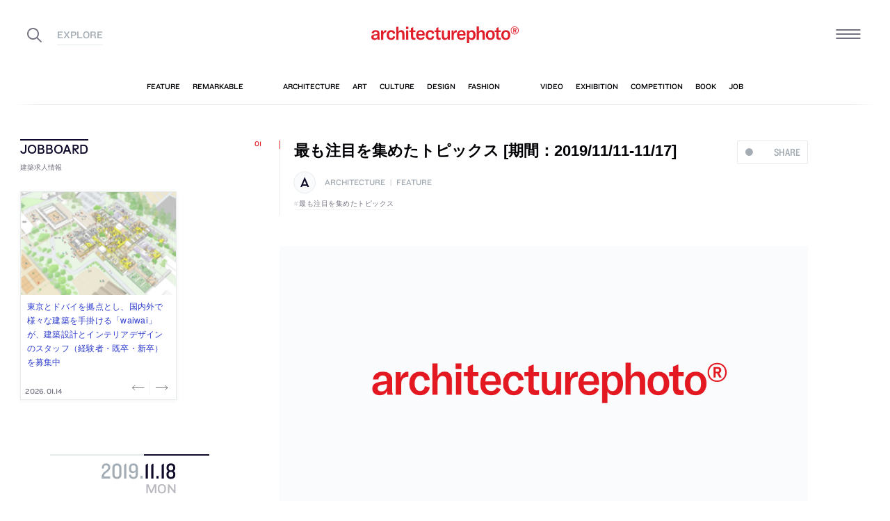

--- FILE ---
content_type: text/html; charset=UTF-8
request_url: https://architecturephoto.net/84741/
body_size: 27112
content:




<!DOCTYPE html><!-- 1 -->
<html lang="ja">
<head prefix="og: http://ogp.me/ns# fb: http://ogp.me/ns/fb# article: http://ogp.me/ns/article#">
<meta charset="UTF-8" />
<meta http-equiv="X-UA-Compatible" content="IE=edge,chrome=1">

<!-- Google tag (gtag.js) -->
<script async src="https://www.googletagmanager.com/gtag/js?id=G-5M8ELR20YF"></script>
<script>
  window.dataLayer = window.dataLayer || [];
  function gtag(){dataLayer.push(arguments);}
  gtag('js', new Date());

  gtag('config', 'G-5M8ELR20YF');
</script>
<!-- Google Analytics (UA:analytics.js) -->
<script>
(function(i,s,o,g,r,a,m){i['GoogleAnalyticsObject']=r;i[r]=i[r]||function(){
(i[r].q=i[r].q||[]).push(arguments)},i[r].l=1*new Date();a=s.createElement(o),
m=s.getElementsByTagName(o)[0];a.async=1;a.src=g;m.parentNode.insertBefore(a,m)
})(window,document,'script','https://www.google-analytics.com/analytics.js','ga');

ga('create', 'UA-43956650-1', 'auto');
ga('send', 'pageview');
</script>
<!-- End Google Analytics -->



<link rel="start" href="/" title="サイトトップ" />

<!-- to selfhosting
	<script type="text/javascript" src="//fast.fonts.net/jsapi/6b96fccc-f0a0-4d04-975e-123b41750d13.js"></script>-->
<!--	<link href="https://fonts.googleapis.com/css?family=Spectral:400,400i" rel="stylesheet">-->


<!--[if lt IE 9]>
<script src="//oss.maxcdn.com/html5shiv/3.7.2/html5shiv.min.js"></script>
<script src="//oss.maxcdn.com/respond/1.4.2/respond.min.js"></script>
<![endif]-->


<meta name="viewport" content="width=device-width,initial-scale=1,minimum-scale=1,maximum-scale=1">

<meta name='robots' content='index, follow, max-image-preview:large, max-snippet:-1, max-video-preview:-1' />

	<!-- This site is optimized with the Yoast SEO plugin v26.7 - https://yoast.com/wordpress/plugins/seo/ -->
	<title>最も注目を集めたトピックス [期間：2019/11/11-11/17] | architecturephoto.net</title>
	<link rel="canonical" href="https://architecturephoto.net/84741/" />
	<meta property="og:locale" content="ja_JP" />
	<meta property="og:type" content="article" />
	<meta property="og:title" content="最も注目を集めたトピックス [期間：2019/11/11-11/17]" />
	<meta property="og:description" content="アーキテクチャーフォトで、先週（期間：2019/11/11-11/17）注目を集めたトピックスをまと [&hellip;]" />
	<meta property="og:url" content="https://architecturephoto.net/84741/" />
	<meta property="og:site_name" content="architecturephoto.net" />
	<meta property="article:publisher" content="https://www.facebook.com/archiphotonet/" />
	<meta property="article:published_time" content="2019-11-17T22:35:32+00:00" />
	<meta property="og:image" content="https://d6pmnsnqga8dz.cloudfront.net/wp/wp-content/uploads/2019/08/ogp-l.png" />
	<meta property="og:image:width" content="1200" />
	<meta property="og:image:height" content="600" />
	<meta property="og:image:type" content="image/png" />
	<meta name="author" content="architecturephoto" />
	<meta name="twitter:card" content="summary_large_image" />
	<meta name="twitter:creator" content="@archiphoto" />
	<meta name="twitter:site" content="@archiphoto" />
	<meta name="twitter:label1" content="執筆者" />
	<meta name="twitter:data1" content="architecturephoto" />
	<script type="application/ld+json" class="yoast-schema-graph">{"@context":"https://schema.org","@graph":[{"@type":"Article","@id":"https://architecturephoto.net/84741/#article","isPartOf":{"@id":"https://architecturephoto.net/84741/"},"author":{"name":"architecturephoto","@id":"https://architecturephoto.net/#/schema/person/e5c10916075dfcc42bd3e0676f6ab12e"},"headline":"最も注目を集めたトピックス [期間：2019/11/11-11/17]","datePublished":"2019-11-17T22:35:32+00:00","mainEntityOfPage":{"@id":"https://architecturephoto.net/84741/"},"wordCount":30,"keywords":["最も注目を集めたトピックス"],"articleSection":["architecture","feature"],"inLanguage":"ja"},{"@type":"WebPage","@id":"https://architecturephoto.net/84741/","url":"https://architecturephoto.net/84741/","name":"最も注目を集めたトピックス [期間：2019/11/11-11/17] | architecturephoto.net","isPartOf":{"@id":"https://architecturephoto.net/#website"},"datePublished":"2019-11-17T22:35:32+00:00","author":{"@id":"https://architecturephoto.net/#/schema/person/e5c10916075dfcc42bd3e0676f6ab12e"},"inLanguage":"ja","potentialAction":[{"@type":"ReadAction","target":["https://architecturephoto.net/84741/"]}]},{"@type":"WebSite","@id":"https://architecturephoto.net/#website","url":"https://architecturephoto.net/","name":"architecturephoto.net","description":"建築・デザイン・アートの新しいメディア。アーキテクチャーフォト・ネット","potentialAction":[{"@type":"SearchAction","target":{"@type":"EntryPoint","urlTemplate":"https://architecturephoto.net/?s={search_term_string}"},"query-input":{"@type":"PropertyValueSpecification","valueRequired":true,"valueName":"search_term_string"}}],"inLanguage":"ja"},{"@type":"Person","@id":"https://architecturephoto.net/#/schema/person/e5c10916075dfcc42bd3e0676f6ab12e","name":"architecturephoto","url":"https://architecturephoto.net/author/rempeigoto/"}]}</script>
	<!-- / Yoast SEO plugin. -->


<link rel='dns-prefetch' href='//cdnjs.cloudflare.com' />
<link rel="alternate" title="oEmbed (JSON)" type="application/json+oembed" href="https://architecturephoto.net/wp-json/oembed/1.0/embed?url=https%3A%2F%2Farchitecturephoto.net%2F84741%2F" />
<link rel="alternate" title="oEmbed (XML)" type="text/xml+oembed" href="https://architecturephoto.net/wp-json/oembed/1.0/embed?url=https%3A%2F%2Farchitecturephoto.net%2F84741%2F&#038;format=xml" />
<style id='wp-img-auto-sizes-contain-inline-css' type='text/css'>
img:is([sizes=auto i],[sizes^="auto," i]){contain-intrinsic-size:3000px 1500px}
/*# sourceURL=wp-img-auto-sizes-contain-inline-css */
</style>
<style id='wp-emoji-styles-inline-css' type='text/css'>

	img.wp-smiley, img.emoji {
		display: inline !important;
		border: none !important;
		box-shadow: none !important;
		height: 1em !important;
		width: 1em !important;
		margin: 0 0.07em !important;
		vertical-align: -0.1em !important;
		background: none !important;
		padding: 0 !important;
	}
/*# sourceURL=wp-emoji-styles-inline-css */
</style>
<link rel='stylesheet' id='pz-linkcard-css-css' href='https://d6pmnsnqga8dz.cloudfront.net/wp/wp-content/uploads/pz-linkcard/style/style.min.css?ver=2.5.7.2.1' type='text/css' media='all' />
<link rel='stylesheet' id='style.theme-css' href='https://architecturephoto.net/wp/wp-content/themes/apn/assets/css/style.css' type='text/css' media='all' />
<link rel='stylesheet' id='patch.style.theme-css' href='https://architecturephoto.net/wp/wp-content/themes/apn/assets/css/ppt.patch.css?ver=1.14.0' type='text/css' media='all' />
<link rel='stylesheet' id='taxopress-frontend-css-css' href='https://architecturephoto.net/wp/wp-content/plugins/simple-tags/assets/frontend/css/frontend.css?ver=3.40.0' type='text/css' media='all' />
<script  src="https://architecturephoto.net/wp/wp-content/cache/minify/ba81a.js"></script>

<script  src="https://architecturephoto.net/wp/wp-content/cache/minify/6c78e.js"></script>

<link rel="https://api.w.org/" href="https://architecturephoto.net/wp-json/" /><link rel="alternate" title="JSON" type="application/json" href="https://architecturephoto.net/wp-json/wp/v2/posts/84741" /><link rel="EditURI" type="application/rsd+xml" title="RSD" href="https://architecturephoto.net/wp/xmlrpc.php?rsd" />
<link rel='shortlink' href='https://architecturephoto.net/?p=84741' />
<link rel="apple-touch-icon" sizes="180x180" href="https://d6pmnsnqga8dz.cloudfront.net/wp/wp-content/uploads/fbrfg/apple-touch-icon.png">
<link rel="icon" type="image/png" sizes="32x32" href="https://d6pmnsnqga8dz.cloudfront.net/wp/wp-content/uploads/fbrfg/favicon-32x32.png">
<link rel="icon" type="image/png" sizes="16x16" href="https://d6pmnsnqga8dz.cloudfront.net/wp/wp-content/uploads/fbrfg/favicon-16x16.png">
<link rel="manifest" href="https://d6pmnsnqga8dz.cloudfront.net/wp/wp-content/uploads/fbrfg/manifest.json">
<link rel="mask-icon" href="https://d6pmnsnqga8dz.cloudfront.net/wp/wp-content/uploads/fbrfg/safari-pinned-tab.svg" color="#ff2600">
<link rel="shortcut icon" href="https://d6pmnsnqga8dz.cloudfront.net/wp/wp-content/uploads/fbrfg/favicon.ico">
<meta name="msapplication-config" content="https://d6pmnsnqga8dz.cloudfront.net/wp/wp-content/uploads/fbrfg/browserconfig.xml">
<meta name="theme-color" content="#ffffff"><!-- for tag post_tag, website powered with xili-tidy-tags v.1.12.06, a WP plugin by dev.xiligroup.com -->
<style type="text/css">a.st_tag, a.internal_tag, .st_tag, .internal_tag { text-decoration: underline !important; }</style>

<meta name="format-detection" content="telephone=no" />
<meta property="ranklet:title" content="最も注目を集めたトピックス [期間：2019/11/11-11/17]" />

<link rel="stylesheet" type="text/css" href="https://cloud.typography.com/6203136/7563612/css/fonts.css" />

<!--<script src="https://d.line-scdn.net/r/web/social-plugin/js/thirdparty/loader.min.js" async="async" defer="defer"></script>-->

</head>
<body id="post84741" class="wp-singular post-template-default single single-post postid-84741 single-format-standard wp-theme-apn post">
<div id="fb-root"></div>


<!--
<div id="loadingCover" class="loading__first"><div class="preloader"><div class="preloader__item"></div></div></div>

-->


<div id="wrapper">

	<header class="HeaderG">
		<div class="HeaderG__container">
			<div class="HeaderG__h">
				<h1 id="siteTitle" class="HeaderG__logo Logo">
					<a href="/" class="no-pjax">
						<img src="https://architecturephoto.net/wp/wp-content/themes/apn/assets/img/logo_red.svg" alt="architecturephoto®" sizes="100vw" >					</a>
				</h1>

			</div><!-- /.HeaderG__h -->


			
			<div id="ham" class="HeaderG__icon HeaderG__icon--right Ham">
				<div class="Ham__btn">
					<div class="Ham__btn__lines">
						<span></span><span></span><span></span>
					</div><!-- /.Ham__btn__lines -->
				</div>

			</div>

			<div class="HeaderG__icon HeaderG__icon--left">
				<div class="HeaderG__toggle">
					<i class="ico-search" id="searchBtn"></i>
					<i class="ico-share" onclick="alert('未実装です')"></i>
				</div><!-- /.HeaderG__icon-toggle -->

			</div><!-- /.HeaderG__ui-left -->
		</div><!-- /.HeaderG__container -->

		
<nav id="gNav" class="NavG">
	<div class="NavG__container do-waypoints-inview">
		<div class="do-waypoints-inview__element">
			
<ul data-en="popular" class="Nav Nav--g Nav--popular">

	<li class="Nav__item Nav__item--feature">
		<a href="/feature/" data-en="feature"><span>特集記事</span></a>
	</li>

	<li class="Nav__item Nav__item--remarkable">
		<a href="/remarkable/" data-en="remarkable"><span>注目情報</span></a>
	</li>

	<li class="Nav__item Nav__item--tag">
		<a href="/tags/" data-en="tag"><span>タグ</span></a>
	</li>

</ul>




			

<ul data-en="category" class="Nav Nav--g Nav--category">
	<li class="Nav__item Nav__item--architecture">
		<a href="/news/architecture/" data-en="architecture"><span>建築</span></a>
	</li>

	<li class="Nav__item Nav__item--art">
		<a href="/news/art/" data-en="art"><span>アート</span></a>
	</li>

	<li class="Nav__item Nav__item--culture">
		<a href="/news/culture/" data-en="culture"><span>カルチャー</span></a>
	</li>

	<li class="Nav__item Nav__item--design">
		<a href="/news/design/" data-en="design"><span>デザイン</span></a>
	</li>

	<li class="Nav__item Nav__item--fashion">
		<a href="/news/fashion/" data-en="fashion"><span>ファッション</span></a>
	</li>

</ul>
			
<ul data-en="guides" class="Nav Nav--g Nav--category">
	<li class="Nav__item Nav__item--video">
		<a href="/video/" data-en="video"><span>動画</span></a>
	</li>
	
	<li class="Nav__item Nav__item--exhibition">
		<a href="/exhibition/" data-en="exhibition"><span>展覧会</span></a>
	</li>
	
	<li class="Nav__item Nav__item--competition">
		<a href="/competition/" data-en="competition"><span>コンペ</span></a>
	</li>

	<li class="Nav__item Nav__item--book">
		<a href="/book/" data-en="book"><span>書籍</span></a>
	</li>

	<li class="Nav__item Nav__item--jobs">
		<a href="/jobs/" data-en="job"><span>建築求人</span></a>
	</li>

</ul>



		</div><!-- /.do-waypoints-inview__element -->
	</div><!-- /.GNav__container -->
	<div class="NavG__arrow NavG__arrow--left"></div>
	<div class="NavG__arrow NavG__arrow--right"></div>


	<div class="PreloaderBar"></div>
	<!-- /.PreloaderBar -->
</nav>


		

<div id="overlaySearch" class="HeaderG__overlay Overlay Overlay--search">
	<div class="Overlay__bg"></div><!-- /.Overlay__bg -->
	<div class="Overlay__body">
		<div class="l-Inner l-Inner--lg">
			<div class="Overlay__searchbox">
				

<div class="SearchBox jp"><!-- Google CSE Search Box Begins  -->
	<form id="searchbox_009061847926224135295:ldw1cotz7to" action="https://www.google.com/cse">
		<input type="hidden" name="cx" value="009061847926224135295:ldw1cotz7to" />
		<input type="hidden" name="cof" value="FORID:1" />
		<div class="SearchBox__container">
			<div class="fl"><input class="SearchBox__textbox jp" name="q" type="text" size="18" placeholder="キーワード検索"></div>
			<div class="fr"><button name="sa" value=""><i class="ico-search"></i></button></div>

		</div>
	</form>
	<!-- Google CSE Search Box Ends -->
	</div><!-- /.SearchBox -->
			</div><!-- /.Overlay__searchbox -->
			<div class="Overlay__taglist">
			</div><!-- /.Overlay__taglist -->
			<ul class="Overlay__btn Btn Btn--right">
				<li class="Btn__item">
					<a href="/tags/all/">すべてのタグ</a>
				</li>
			</ul>
		</div>
	</div>
</div><!-- /.HeaderG__searchbox -->

		<div class="HeaderG__share">
			<div id="shareBtn" class="ShareBtn">
				<i class="icon ico-share"></i>
			</div><!-- /#shareBtn -->
		</div><!-- /.HeaderG__share -->


</header>
	<div id="virtualHeadlineContainer" class="HeadlineContainer HeadlineContainer--virtual"></div>

<div id="contents">
<div id="contentsInner">
<!-- /#categoryHeadline -->




  <main id="main" data-title="最も注目を集めたトピックス [期間：2019/11/11-11/17] | architecturephoto.net">
  <span id="cssSigniture" data-body-id="post84741" class="wp-singular post-template-default single single-post postid-84741 single-format-standard wp-theme-apn post"></span>




    













<div class="LayoutGrid LayoutGrid--toc">

	<div class="LayoutGrid__item LayoutGrid__item--002">
		



<div class="is-hide-sm">
	

<aside class="Widget Widget--jobboardAd ">

	<header class="Widget__header" data-en="JOBBOARD">
		<h2 class="H Widget__title">建築求人情報</h2>
	</header>



	
	
	<div class="do-jobboard-carousel">Loading...</div>

	
</aside><!-- /.Widget Widget--jobboardAd  -->


</div><!-- /.is-show-sm -->

<aside class="NavDate do-navdate-target">
	<header class="NavDate__header">
		<!-- date: November 18th, 2019 --><div class='Date Date--h'><a href="https://architecturephoto.net/date/2019/11/"><span class="Date__date"><span class="Date__year">2019<span class="Delimiter">.</span></span><span class="Date__day">11<span class="Delimiter">.</span>18</span></span><span class="Date__weekday">Mon</span></a></div>		<div class="NavDate__toggle do-navdate-toggle"></div>
	</header>

	
	<div class="NavDate__container">
		<nav id="toc" class="NavDate__index">

					</nav>

		<div class="DatePager NavDate__pager">
			<!-- date: November 18th, 2019 --><a href='https://architecturephoto.net/date/2019/11/17/' title='2019-11-17' class='DatePager__prev'><div class='Date Date--navDate'><span class="Date__date"><span class="Date__year">2019<span class="Delimiter">.</span></span><span class="Date__day">11<span class="Delimiter">.</span>17</span></span><span class="Date__weekday">Sun</span></div></a>			<div class="NavDate__toggle do-navdate-toggle"></div>
			<!-- date: November 18th, 2019 --><a href='https://architecturephoto.net/date/2019/11/19/' title='2019-11-19' class='DatePager__next'><div class='Date Date--navDate'><span class="Date__date"><span class="Date__year">2019<span class="Delimiter">.</span></span><span class="Date__day">11<span class="Delimiter">.</span>19</span></span><span class="Date__weekday">Tue</span></div></a>		</div><!-- /.DatePager -->
	</div><!-- /.NavDate__container -->
</aside>


	</div><!-- /.LayoutGrid__item -->

	<div class="LayoutGrid__item LayoutGrid__item--001">
				

		

<a id="a84741" class="PostAnchor">最も注目を集めたトピックス [期間：2019/11/11-11/17]</a>
<article id="p84741" class="PostArticle PostArticle--post">
	<section class="PostSingle Post  Post--architecture Post--feature PostSingle--single Post--post PostSingle--current Post--hasRecommend" data-hash-key="84741">

		<header class="Post__header">

			<div class="thumbnail__mobile">
				

				<h1 class="Post__title">
					<span class="Pulse Pulse--btn Pulse--levelShare"><span class="Pulse__label Pulse__label--share">SHARE</span></span>

											最も注目を集めたトピックス [期間：2019/11/11-11/17]						
				</h1><!-- /.Post__title -->

				
			</div>

				<div class="Post__category Category">
					<div class="Post__categoryIcon CategoryIcon"><i class="CategoryIcon__item ico-cat-architecture with-circle"></i></div>					<span class="Category__item" ><a href="https://architecturephoto.net/news/architecture/" rel="tag">architecture</a><span class="Delimiter">|</span><a href="https://architecturephoto.net/feature/" rel="tag">feature</a></span></div><!-- /.Category -->

				<div class="Post__tag Tag Tag--post"><span class="Tag__item" ><a href="https://architecturephoto.net/tag/%e6%9c%80%e3%82%82%e6%b3%a8%e7%9b%ae%e3%82%92%e9%9b%86%e3%82%81%e3%81%9f%e3%83%88%e3%83%94%e3%83%83%e3%82%af%e3%82%b9/" rel="tag">最も注目を集めたトピックス</a></span></div><!-- /.Category -->
			

		</header>


		

		<div class="Post__content">

			
						<div class="Post__main"><div class='PostGallery ' data-post-date='20191118'><figure class='PostGallery__item PostGallery__item--landscape has-caption'><img decoding="async" width="640" height="320" src="https://d6pmnsnqga8dz.cloudfront.net/wp/wp-content/uploads/2019/08/ogp-l-128x64.png" data-src="https://architecturephoto.net/wp/wp-content/themes/apn/lib_p18/img/spacer.gif" class="size-small PostGallery__photo Cut landscape lazyload" alt=""  data-srcset="https://d6pmnsnqga8dz.cloudfront.net/wp/wp-content/uploads/2019/08/ogp-l-640x320.png 780w, https://d6pmnsnqga8dz.cloudfront.net/wp/wp-content/uploads/2019/08/ogp-l-768x384.png 1000w, https://d6pmnsnqga8dz.cloudfront.net/wp/wp-content/uploads/2019/08/ogp-l.png 2000w" data-sizes="100vw" /><figcaption class='' data-caption='' data-description=''><span class='PostGallery__caption'><span class="PostGallery__title pswp__caption__title">最も注目を集めたトピックス [期間：2019/11/11-11/17]</span></span></figcaption></figure>
</div><!-- /.PostGallery--photoswipe -->

<p><a href="https://architecturephoto.net/" rel="noopener noreferrer" target="_blank">アーキテクチャーフォト</a>で、先週（期間：2019/11/11-11/17）注目を集めたトピックスをまとめてご紹介します。リアルタイムでの一週間の集計は、トップページの「Weekly Top Topics」よりご覧いただけます。</p>
<hr>
<ol class="List">
<li><a href="https://architecturephoto.net/84397/" target="_blank" rel="noopener noreferrer">杉山幸一郎による連載エッセイ ”For Architectural Innocent” 第１回「ピーターズントー、もう一つの教会。」</a></li>
<li><a href="https://architecturephoto.net/84724/" target="_blank" rel="noopener noreferrer">西沢立衛が設計を進めている、長野・軽井沢の宿泊施設「ししいわハウス」の模型写真</a></li>
<li><a href="https://architecturephoto.net/84535/" target="_blank" rel="noopener noreferrer">石上純也による「水庭」が、新設された建築賞 オベルアワードを受賞。賞金は10万ユーロとの事。</a></li>
<li><a href="https://architecturephoto.net/84558/" target="_blank" rel="noopener noreferrer">藤森照信の建築設計とミナペルホネン皆川明の（株）ミナの運営による、盛岡城跡公園芝生広場整備事業の提案書</a></li>
<li><a href="https://architecturephoto.net/84734/" target="_blank" rel="noopener noreferrer">京都府亀岡市の「梅岩の里生誕地整備及び記念館設計」プロポの結果と提案書が公開</a></li>
<li><a href="https://architecturephoto.net/84472/" target="_blank" rel="noopener noreferrer">隈研吾がデザインした、アシックスのスニーカー「METARIDE AMU」の写真</a></li>
<li><a href="https://architecturephoto.net/84563/" target="_blank" rel="noopener noreferrer">田中悠希・榎本亮祐 / YRADによる、大分・別府市の住宅「house-N」</a></li>
<li><a href="https://architecturephoto.net/84596/" target="_blank" rel="noopener noreferrer">STUDIO MONAKAと岸本姫野建築設計事務所による、京都市の、築約70年の町家を改修した週末住宅「中保町の家」</a></li>
<li><a href="https://architecturephoto.net/84556/" target="_blank" rel="noopener noreferrer">OMA / レム・コールハースによる、自身が設計したボルドーの家（1998）を会場にした、ピエール・ポーランの家具の展示構成の写真</a></li>
<li><a href="https://architecturephoto.net/84499/" target="_blank" rel="noopener noreferrer">熊本地震での被災からの復興と地域への貢献の為に計画された建築「神水公衆浴場」。その内装デザインを決めるプロポーザルが、黒岩構造設計事ム所主催で行われ、広く参加者を募集中</a></li>
<li><a href="https://architecturephoto.net/84669/" target="_blank" rel="noopener noreferrer">手塚貴晴＋手塚由比 / 手塚建築研究所の内装設計と菊地敦己のアートディレクションによって、東京・立川に、複合文化施設「PLAY !」が2020年4月にオープン。現在模型などの展示が開催中。</a></li>
<li><a href="https://architecturephoto.net/84729/" target="_blank" rel="noopener noreferrer">青木弘司と岡澤創太による「AAOAA」のウェブサイトがオープン</a></li>
<li><a href="https://architecturephoto.net/84739/" target="_blank" rel="noopener noreferrer">青木淳・西澤徹夫設計共同体によって改修された、京都の「京都市京セラ美術館（京都市美術館）」の写真</a></li>
<li><a href="https://architecturephoto.net/84695/" target="_blank" rel="noopener noreferrer">濱田猛 / HAMADA DESIGN＋京都工芸繊維大学仲研究室による、大阪市の、築100年の元倉庫の木造社屋を改修したオフィス「CROSS PARK」</a></li>
<li><a href="https://architecturephoto.net/84674/" target="_blank" rel="noopener noreferrer">川添純一郎建築設計事務所による、兵庫・姫路市の私設美術館「グレンバラ美術館」</a></li>
<li><a href="https://architecturephoto.net/84515/" target="_blank" rel="noopener noreferrer">メキシコの女性建築家 タチアナ・ビルバオによる、太めのプロポーションが新鮮な家具コレクションの写真</a></li>
<li><a href="https://architecturephoto.net/84640/" target="_blank" rel="noopener noreferrer">安藤忠雄とブルガリがコラボした腕時計が発売。価格は180万との事。</a></li>
<li><a href="https://architecturephoto.net/84621/" target="_blank" rel="noopener noreferrer">中斉拓也建築設計による、富山の店舗「NATURAL CAFE KOKAND」</a></li>
<li><a href="https://architecturephoto.net/84554/" target="_blank" rel="noopener noreferrer">OMAが計画を進めている、クウェートの高層集合住宅の画像</a></li>
<li><a href="https://architecturephoto.net/84651/" target="_blank" rel="noopener noreferrer">山田紗子建築設計事務所による、東京・世田谷区の自宅兼事務所「daita2019」の写真とレポート</a></li>
</ol>
<hr>
<ul class="List List--link">
<li><a href="https://architecturephoto.net/tag/%E6%9C%80%E3%82%82%E6%B3%A8%E7%9B%AE%E3%82%92%E9%9B%86%E3%82%81%E3%81%9F%E3%83%88%E3%83%94%E3%83%83%E3%82%AF%E3%82%B9/">過去の「最も注目を集めたトピックス」はこちらでどうぞ</a></li>
</ul>
</div>
			
			
		</div>





		<footer class="Post__footer PostFooter PostFooter--current">

			<div class="PostFooter__functions">

				<div class="PostFooter__social PostSocial PostSocial--current"><ul><li class="PostSocial__item PostSocial__item--total"><div class="Pulse Pulse--levelShare"><span class="Pulse__label Pulse__label--share">SHARE</span></div></li><li class="PostSocial__item PostSocial__item--facebook"><i class="ico-facebook"></i></li><li class="PostSocial__item PostSocial__item--twitter"><i class="ico-twitter"></i></li><li class="PostSocial__item PostSocial__item--hatebu"><i class="ico-hatebu"></i></li></ul></div><!-- /.Post__social Social -->				
			</div><!-- /.PostFooter__functions -->

			<div class="PostFooter__meta">
								<div class="Post__tag Tag Tag--post"><span class="Tag__item" ><a href="https://architecturephoto.net/tag/%e6%9c%80%e3%82%82%e6%b3%a8%e7%9b%ae%e3%82%92%e9%9b%86%e3%82%81%e3%81%9f%e3%83%88%e3%83%94%e3%83%83%e3%82%af%e3%82%b9/" rel="tag">最も注目を集めたトピックス</a></span></div>
				
				<time class="Post__date do-moment" datetime="2019-11-18T07:35:32+09:00">2019.11.18 Mon 07:35</time>

				<div class="Post__view"><i class="ico-eye"></i>
					<span class="Count">0</span>
				</div><!-- /.Post__view -->

				<span class="Post__permalink"><i class="ico-link"></i><a href="https://architecturephoto.net/84741/">permalink</a></span>
			</div>
		</footer>

	</section>

</article><!-- END #article -->

				



		<section class="PostRelative">

		
<div class="PostThumbnailList PostThumbnailList--by-tag">
	<h3 class="H"><em>#最も注目を集めたトピックス</em>の関連記事</h3><!-- /.H -->
	<ul class="PostThumbnailList__container do-post-carousel">

				
<li class="PostThumbnailList__item Post do-blocklink">

	<!-- date: January 12th, 2026 --><div class='Date PostThumbnailList__date'><span class="Date__date"><span class="Date__year">2026<span class="Delimiter">.</span></span><span class="Date__day">1<span class="Delimiter">.</span>12</span></span><span class="Date__weekday">Mon</span></div>	<div class="Cut PostThumbnailList__thumbnail">
				<img width="640" height="320" data-src="https://d6pmnsnqga8dz.cloudfront.net/wp/wp-content/uploads/2021/07/txt_weekly_top_topics-2-640x320.png" class="size-small  landscape lazyload" alt=""  data-srcset="https://d6pmnsnqga8dz.cloudfront.net/wp/wp-content/uploads/2021/07/txt_weekly_top_topics-2-640x320.png 1x" data-sizes="auto, 100vw" decoding="async" loading="lazy" />		
	</div><!-- /.Cut PostThumbnailList__photo -->

	<a class="PostThumbnailList__title" href="https://architecturephoto.net/245727/">
		<span class="do-ellipsis">最も注目を集めたトピックス［期間：2026/1/5-1/11］</span>
	</a>

</li>




				
<li class="PostThumbnailList__item Post do-blocklink">

	<!-- date: January 5th, 2026 --><div class='Date PostThumbnailList__date'><span class="Date__date"><span class="Date__year">2026<span class="Delimiter">.</span></span><span class="Date__day">1<span class="Delimiter">.</span>05</span></span><span class="Date__weekday">Mon</span></div>	<div class="Cut PostThumbnailList__thumbnail">
				<img width="640" height="320" data-src="https://d6pmnsnqga8dz.cloudfront.net/wp/wp-content/uploads/2021/07/txt_weekly_top_topics-2-640x320.png" class="size-small  landscape lazyload" alt=""  data-srcset="https://d6pmnsnqga8dz.cloudfront.net/wp/wp-content/uploads/2021/07/txt_weekly_top_topics-2-640x320.png 1x" data-sizes="auto, 100vw" decoding="async" loading="lazy" />		
	</div><!-- /.Cut PostThumbnailList__photo -->

	<a class="PostThumbnailList__title" href="https://architecturephoto.net/245549/">
		<span class="do-ellipsis">最も注目を集めたトピックス［期間：2025/12/29-1/4］</span>
	</a>

</li>




				
<li class="PostThumbnailList__item Post do-blocklink">

	<!-- date: January 2nd, 2026 --><div class='Date PostThumbnailList__date'><span class="Date__date"><span class="Date__year">2026<span class="Delimiter">.</span></span><span class="Date__day">1<span class="Delimiter">.</span>02</span></span><span class="Date__weekday">Fri</span></div>	<div class="Cut PostThumbnailList__thumbnail">
				<img width="640" height="320" data-src="https://d6pmnsnqga8dz.cloudfront.net/wp/wp-content/uploads/2026/01/yearly-top-feature-2025-640x320.jpg" class="size-small  landscape lazyload" alt=""  data-srcset="https://d6pmnsnqga8dz.cloudfront.net/wp/wp-content/uploads/2026/01/yearly-top-feature-2025-640x320.jpg 1x" data-sizes="auto, 100vw" decoding="async" loading="lazy" />		
	</div><!-- /.Cut PostThumbnailList__photo -->

	<a class="PostThumbnailList__title" href="https://architecturephoto.net/245533/">
		<span class="do-ellipsis">2025年にアーキテクチャーフォトで注目された作品トップ10（第12回 ap賞 発表）</span>
	</a>

</li>




				
<li class="PostThumbnailList__item Post do-blocklink">

	<!-- date: January 1st, 2026 --><div class='Date PostThumbnailList__date'><span class="Date__date"><span class="Date__year">2026<span class="Delimiter">.</span></span><span class="Date__day">1<span class="Delimiter">.</span>01</span></span><span class="Date__weekday">Thu</span></div>	<div class="Cut PostThumbnailList__thumbnail">
				<img width="640" height="319" data-src="https://d6pmnsnqga8dz.cloudfront.net/wp/wp-content/uploads/2026/01/yearly-top-topics-2025_ver2-640x319.jpg" class="size-small  landscape lazyload" alt=""  data-srcset="https://d6pmnsnqga8dz.cloudfront.net/wp/wp-content/uploads/2026/01/yearly-top-topics-2025_ver2-640x319.jpg 1x" data-sizes="auto, 100vw" decoding="async" loading="lazy" />		
	</div><!-- /.Cut PostThumbnailList__photo -->

	<a class="PostThumbnailList__title" href="https://architecturephoto.net/245528/">
		<span class="do-ellipsis">2025年にアーキテクチャーフォトで注目された記事トップ100</span>
	</a>

</li>




				
<li class="PostThumbnailList__item Post do-blocklink">

	<!-- date: January 1st, 2026 --><div class='Date PostThumbnailList__date'><span class="Date__date"><span class="Date__year">2026<span class="Delimiter">.</span></span><span class="Date__day">1<span class="Delimiter">.</span>01</span></span><span class="Date__weekday">Thu</span></div>	<div class="Cut PostThumbnailList__thumbnail">
				<img width="640" height="320" data-src="https://d6pmnsnqga8dz.cloudfront.net/wp/wp-content/uploads/2023/02/monthly-top-topics-640x320.jpg" class="size-small  landscape lazyload" alt=""  data-srcset="https://d6pmnsnqga8dz.cloudfront.net/wp/wp-content/uploads/2023/02/monthly-top-topics-640x320.jpg 1x" data-sizes="auto, 100vw" decoding="async" loading="lazy" />		
	</div><!-- /.Cut PostThumbnailList__photo -->

	<a class="PostThumbnailList__title" href="https://architecturephoto.net/245525/">
		<span class="do-ellipsis">2025年12月にアーキテクチャーフォトで注目を集めた記事トップ40</span>
	</a>

</li>




				
<li class="PostThumbnailList__item Post do-blocklink">

	<!-- date: December 29th, 2025 --><div class='Date PostThumbnailList__date'><span class="Date__date"><span class="Date__year">2025<span class="Delimiter">.</span></span><span class="Date__day">12<span class="Delimiter">.</span>29</span></span><span class="Date__weekday">Mon</span></div>	<div class="Cut PostThumbnailList__thumbnail">
				<img width="640" height="320" data-src="https://d6pmnsnqga8dz.cloudfront.net/wp/wp-content/uploads/2021/07/txt_weekly_top_topics-2-640x320.png" class="size-small  landscape lazyload" alt=""  data-srcset="https://d6pmnsnqga8dz.cloudfront.net/wp/wp-content/uploads/2021/07/txt_weekly_top_topics-2-640x320.png 1x" data-sizes="auto, 100vw" decoding="async" loading="lazy" />		
	</div><!-- /.Cut PostThumbnailList__photo -->

	<a class="PostThumbnailList__title" href="https://architecturephoto.net/245511/">
		<span class="do-ellipsis">最も注目を集めたトピックス［期間：2025/12/22-12/28］</span>
	</a>

</li>




				
<li class="PostThumbnailList__item Post do-blocklink">

	<!-- date: December 22nd, 2025 --><div class='Date PostThumbnailList__date'><span class="Date__date"><span class="Date__year">2025<span class="Delimiter">.</span></span><span class="Date__day">12<span class="Delimiter">.</span>22</span></span><span class="Date__weekday">Mon</span></div>	<div class="Cut PostThumbnailList__thumbnail">
				<img width="640" height="320" data-src="https://d6pmnsnqga8dz.cloudfront.net/wp/wp-content/uploads/2021/07/txt_weekly_top_topics-2-640x320.png" class="size-small  landscape lazyload" alt=""  data-srcset="https://d6pmnsnqga8dz.cloudfront.net/wp/wp-content/uploads/2021/07/txt_weekly_top_topics-2-640x320.png 1x" data-sizes="auto, 100vw" decoding="async" loading="lazy" />		
	</div><!-- /.Cut PostThumbnailList__photo -->

	<a class="PostThumbnailList__title" href="https://architecturephoto.net/244989/">
		<span class="do-ellipsis">最も注目を集めたトピックス［期間：2025/12/15-12/21］</span>
	</a>

</li>




				
<li class="PostThumbnailList__item Post do-blocklink">

	<!-- date: December 18th, 2025 --><div class='Date PostThumbnailList__date'><span class="Date__date"><span class="Date__year">2025<span class="Delimiter">.</span></span><span class="Date__day">12<span class="Delimiter">.</span>18</span></span><span class="Date__weekday">Thu</span></div>	<div class="Cut PostThumbnailList__thumbnail">
				<img width="640" height="320" data-src="https://d6pmnsnqga8dz.cloudfront.net/wp/wp-content/uploads/2023/02/monthly-top-topics-640x320.jpg" class="size-small  landscape lazyload" alt=""  data-srcset="https://d6pmnsnqga8dz.cloudfront.net/wp/wp-content/uploads/2023/02/monthly-top-topics-640x320.jpg 1x" data-sizes="auto, 100vw" decoding="async" loading="lazy" />		
	</div><!-- /.Cut PostThumbnailList__photo -->

	<a class="PostThumbnailList__title" href="https://architecturephoto.net/244447/">
		<span class="do-ellipsis">2025年11月にアーキテクチャーフォトで注目を集めた記事トップ40</span>
	</a>

</li>




				
<li class="PostThumbnailList__item Post do-blocklink">

	<!-- date: December 15th, 2025 --><div class='Date PostThumbnailList__date'><span class="Date__date"><span class="Date__year">2025<span class="Delimiter">.</span></span><span class="Date__day">12<span class="Delimiter">.</span>15</span></span><span class="Date__weekday">Mon</span></div>	<div class="Cut PostThumbnailList__thumbnail">
				<img width="640" height="320" data-src="https://d6pmnsnqga8dz.cloudfront.net/wp/wp-content/uploads/2021/07/txt_weekly_top_topics-2-640x320.png" class="size-small  landscape lazyload" alt=""  data-srcset="https://d6pmnsnqga8dz.cloudfront.net/wp/wp-content/uploads/2021/07/txt_weekly_top_topics-2-640x320.png 1x" data-sizes="auto, 100vw" decoding="async" loading="lazy" />		
	</div><!-- /.Cut PostThumbnailList__photo -->

	<a class="PostThumbnailList__title" href="https://architecturephoto.net/244743/">
		<span class="do-ellipsis">最も注目を集めたトピックス［期間：2025/12/8-12/14］</span>
	</a>

</li>




				
<li class="PostThumbnailList__item Post do-blocklink">

	<!-- date: December 8th, 2025 --><div class='Date PostThumbnailList__date'><span class="Date__date"><span class="Date__year">2025<span class="Delimiter">.</span></span><span class="Date__day">12<span class="Delimiter">.</span>08</span></span><span class="Date__weekday">Mon</span></div>	<div class="Cut PostThumbnailList__thumbnail">
				<img width="640" height="320" data-src="https://d6pmnsnqga8dz.cloudfront.net/wp/wp-content/uploads/2021/07/txt_weekly_top_topics-2-640x320.png" class="size-small  landscape lazyload" alt=""  data-srcset="https://d6pmnsnqga8dz.cloudfront.net/wp/wp-content/uploads/2021/07/txt_weekly_top_topics-2-640x320.png 1x" data-sizes="auto, 100vw" decoding="async" loading="lazy" />		
	</div><!-- /.Cut PostThumbnailList__photo -->

	<a class="PostThumbnailList__title" href="https://architecturephoto.net/244232/">
		<span class="do-ellipsis">最も注目を集めたトピックス［期間：2025/12/1-12/7］</span>
	</a>

</li>




		
		<li class="PostThumbnailList__item PostThumbnailList__item--viewAllBtn ViewAllBtn Btn do-blocklink">
		<div class="ViewAllBtn__item Btn__item">
			<a href="https://architecturephoto.net/tag/%e6%9c%80%e3%82%82%e6%b3%a8%e7%9b%ae%e3%82%92%e9%9b%86%e3%82%81%e3%81%9f%e3%83%88%e3%83%94%e3%83%83%e3%82%af%e3%82%b9/">view all</a>
		</div>
		</li>
	</ul>

	<div class="Btn Btn--small Btn--right">
		<div class="Btn__item Btn__item--text"><a href="https://architecturephoto.net/tag/%e6%9c%80%e3%82%82%e6%b3%a8%e7%9b%ae%e3%82%92%e9%9b%86%e3%82%81%e3%81%9f%e3%83%88%e3%83%94%e3%83%83%e3%82%af%e3%82%b9/">view all</a></div><!-- /.Btn__item -->
	</div><!-- /.Btn Btn--small Btn--right -->
</div><!-- /.PostList -->
		</section>


		<!--	求人広告	-->

		<div class="is-show-sm">
			

<aside class="Widget Widget--jobboardAd ">

	<header class="Widget__header" data-en="JOBBOARD">
		<h2 class="H Widget__title">建築求人情報</h2>
	</header>



	
	
	<div class="do-jobboard-carousel">Loading...</div>

	
</aside><!-- /.Widget Widget--jobboardAd  -->


		</div>

		<!-- / 求人広告 -->


		

<div class="Promotion Promotion--middle">
	<div class="l-Inner">
		<div class="l-Flex l-Flex--around has-gutter">

			<div class="l-Flex__col l-Flex__col--8 l-Flex__col--md-22 l-Flex__col--sm-20 l-Flex__col--xs-24 l-Flex__col--md-first" style="flex-basis: 225px">
				

<aside class="Widget Widget--pr ">

	<header class="Widget__header" data-en="AD">
		<h2 class="H Widget__title">　</h2>
	</header>



	
	
	<div class="Widget__infoIcon">
		<a href="/inquiry/" class="no-pjax" title="広告掲載について" data-title="広告掲載について"><i class="ico-info"></i></a>
	</div>
	<!-- /.Widghet__infoIcon -->
	


<ul class="Bnr AdBnr AdBnr--lg"></ul>



	
</aside><!-- /.Widget Widget--pr  -->


			</div>
			<div class="l-Flex__col l-Flex__col--16 l-Flex__col--md-22 l-Flex__col--sm-20 l-Flex__col--xs-24">

				

<aside class="Widget Widget--promotion ">

	<header class="Widget__header" data-en="Subscribe and Follow">
		<h2 class="H Widget__title">公式アカウントをフォローして、見逃せない建築情報を受け取ろう。</h2>
	</header>



	
	

	

<div class="Promotion__item Promotion__item--large Promotion__item--twitter do-blocklink">
	<div class="Promotion__box">
		<i class="ico-twitter"></i><span class="Promotion__count Count">61,703</span>
	</div>
	<!-- /.Promotion__count -->
	<ul class="Promotion__btn Btn Btn--small">
		<li class="Btn__item"><a href="https://twitter.com/archiphoto" class="no-icon">Follow</a></li><!-- /.Btn__item -->
	</ul><!-- /.Btn Btn--small -->
</div>

<div class="Promotion__item Promotion__item--large Promotion__item--instagram do-blocklink">
	<div class="Promotion__box">
		<i class="ico-instagram"></i><span class="Promotion__count Count">85,571</span>
	</div>
	<ul class="Promotion__btn Btn Btn--small">
		<li class="Btn__item"><a href="https://www.instagram.com/architecturephotonet/" class="no-icon">Follow</a></li><!-- /.Btn__item -->
	</ul>
</div>

<div class="l-Flex l-Flex--between has-gutter">
	<div class="l-Flex__col l-Flex__col--8 l-Flex__col--sm-8 l-Flex__col--xs-12">
		<div class="Promotion__item Promotion__item--small Promotion__item--facebook do-blocklink">
			<div class="Promotion__box">
				<i class="ico-facebook"></i>
			</div>
			<ul class="Promotion__btn Btn">
				<li class="Btn__item Btn__item--text"><a href="https://www.facebook.com/archiphotonet/" class="no-icon">Follow</a></li><!-- /.Btn__item -->
			</ul>
		</div>
	</div>
	<div class="l-Flex__col l-Flex__col--8 l-Flex__col--sm-8 l-Flex__col--xs-12">
		<div class="Promotion__item Promotion__item--small Promotion__item--line do-blocklink">
			<div class="Promotion__box">
				<i class="ico-line"></i>
			</div>
			<ul class="Promotion__btn Btn">
				<li class="Btn__item Btn__item--text"><a href="http://line.me/ti/p/@ljd4118b" class="no-icon">Add Friends</a></li><!-- /.Btn__item -->
			</ul>
		</div>
	</div>
	<div class="l-Flex__col l-Flex__col--8 l-Flex__col--sm-8 l-Flex__col--xs-12">
		<div class="Promotion__item Promotion__item--small Promotion__item--feedly do-blocklink">
			<div class="Promotion__box">
				<i class="ico-feedly"></i>
			</div>
			<ul class="Promotion__btn Btn">
				<li class="Btn__item Btn__item--text"><a href="/feed/" class="no-icon">Subscribe</a></li><!-- /.Btn__item -->
			</ul>
		</div>
	</div>
</div><!-- /.l-Flex l-Flex--between -->
	
<div class="Promotion__information">
	<ul>
		<li><em>情報募集</em><span class="Delimiter">／</span>建築・デザイン・アートの情報を随時募集しています。
			<div class="Btn Btn--left Btn--small">
				<div class="Btn__item"><a href="/inquiry/" class="no-pjax">More</a></div>
			</div><!-- /.Btn Btn--small --></li>
		<li><em>メールマガジン</em><span class="Delimiter">／</span>
			<!-- /.Delimiter -->メールマガジンで最新の情報を配信しています。
			<div class="Btn Btn--left Btn--small">
				<div class="Btn__item"><a href="#aNewsLetter">More</a></div>
			</div><!-- /.Btn Btn--small --></li>
	</ul>
</div><!-- /.Promotion__information -->


	
</aside><!-- /.Widget Widget--promotion  -->



			</div>
		</div>


	</div><!-- /.l-Inner -->

</div><!-- /.promotion -->

		
		<div class="PostListExcludeCurrent">
			<h2 class="PostListExcludeCurrent__h"><i class="ico-arrow-tri-bottom"></i>この日更新したその他の記事</h2>
		</div>

		
		

<a id="a84752" class="PostAnchor">北澤伸浩建築設計事務所による「小さなマンションのための家具」</a>
<article id="p84752" class="PostArticle PostArticle--post">
	<section class="PostSingle Post  Post--architecture Post--design Post--feature PostSingle--single Post--post Post--hasVisual" data-hash-key="84752">

		<header class="Post__header">

			<div class="thumbnail__mobile">
													<a href="https://architecturephoto.net/84752/" class="thumbnail-visual__mobile">
											<div class="Post__thumbnail"><img width="768" height="512" data-src="https://d6pmnsnqga8dz.cloudfront.net/wp/wp-content/uploads/2019/11/20191019_kitazawa_04-768x512.jpg" class="size-medium  landscape lazyload" alt=""  data-srcset="https://d6pmnsnqga8dz.cloudfront.net/wp/wp-content/uploads/2019/11/20191019_kitazawa_04-768x512.jpg 1x" data-sizes="auto, 100vw" decoding="async" loading="lazy" /></div>												<div class="thumb_caption_area">photo©三嶋一路</div>
					</a>
				

				<h1 class="Post__title">
					<span class="Pulse Pulse--btn Pulse--levelShare"><span class="Pulse__label Pulse__label--share">SHARE</span></span>

										<a href="https://architecturephoto.net/84752/">
												北澤伸浩建築設計事務所による「小さなマンションのための家具」											</a>
					
				</h1><!-- /.Post__title -->

				
			</div>

				<div class="Post__category Category">
					<div class="Post__categoryIcon CategoryIcon"><i class="CategoryIcon__item ico-cat-design with-circle"></i><i class="CategoryIcon__item ico-cat-architecture with-circle"></i></div>					<span class="Category__item" ><a href="https://architecturephoto.net/news/architecture/" rel="tag">architecture</a><span class="Delimiter">|</span><a href="https://architecturephoto.net/news/design/" rel="tag">design</a><span class="Delimiter">|</span><a href="https://architecturephoto.net/feature/" rel="tag">feature</a></span></div><!-- /.Category -->

				<div class="Post__tag Tag Tag--post"><span class="Tag__item" ><a href="https://architecturephoto.net/tag/%e5%8c%97%e6%be%a4%e4%bc%b8%e6%b5%a9/" rel="tag">北澤伸浩</a><a href="https://architecturephoto.net/tag/%e4%b8%89%e5%b6%8b%e4%b8%80%e8%b7%af/" rel="tag">三嶋一路</a><a href="https://architecturephoto.net/tag/%e5%9b%b3%e9%9d%a2%e3%81%82%e3%82%8a/" rel="tag">図面あり</a><a href="https://architecturephoto.net/tag/%e3%83%97%e3%83%ad%e3%83%80%e3%82%af%e3%83%88/" rel="tag">プロダクト</a><a href="https://architecturephoto.net/tag/%e9%88%b4%e6%9c%a8%e7%a0%94%e4%b8%80/" rel="tag">鈴木研一</a></span></div><!-- /.Category -->
			

		</header>


		

		<div class="Post__content">

			
						<div class="Post__main"><div class='PostGallery ' data-post-date='20191118'><figure class='PostGallery__item PostGallery__item--landscape has-caption'><img loading="lazy" decoding="async" width="640" height="427" src="https://d6pmnsnqga8dz.cloudfront.net/wp/wp-content/uploads/2019/11/20191019_kitazawa_04-128x85.jpg" data-src="https://architecturephoto.net/wp/wp-content/themes/apn/lib_p18/img/spacer.gif" class="size-small PostGallery__photo Cut landscape lazyload" alt=""  data-srcset="https://d6pmnsnqga8dz.cloudfront.net/wp/wp-content/uploads/2019/11/20191019_kitazawa_04-640x427.jpg 780w, https://d6pmnsnqga8dz.cloudfront.net/wp/wp-content/uploads/2019/11/20191019_kitazawa_04-768x512.jpg 1000w, https://d6pmnsnqga8dz.cloudfront.net/wp/wp-content/uploads/2019/11/20191019_kitazawa_04-1500x1000.jpg 2000w" data-sizes="100vw" /><figcaption class='' data-caption='photo©三嶋一路' data-description=''><span class='PostGallery__caption'><span class="PostGallery__title pswp__caption__title">北澤伸浩建築設計事務所による「小さなマンションのための家具」</span><span class="PostGallery__copyright pswp__caption__copyright"> photo©三嶋一路</span></span></figcaption></figure>
<figure class='PostGallery__item PostGallery__item--landscape has-caption'><img loading="lazy" decoding="async" width="640" height="427" src="https://d6pmnsnqga8dz.cloudfront.net/wp/wp-content/uploads/2019/11/20191010_G1X0039-suzuki-128x85.jpg" data-src="https://architecturephoto.net/wp/wp-content/themes/apn/lib_p18/img/spacer.gif" class="size-small PostGallery__photo Cut landscape lazyload" alt=""  data-srcset="https://d6pmnsnqga8dz.cloudfront.net/wp/wp-content/uploads/2019/11/20191010_G1X0039-suzuki-640x427.jpg 780w, https://d6pmnsnqga8dz.cloudfront.net/wp/wp-content/uploads/2019/11/20191010_G1X0039-suzuki-768x512.jpg 1000w, https://d6pmnsnqga8dz.cloudfront.net/wp/wp-content/uploads/2019/11/20191010_G1X0039-suzuki-1500x1000.jpg 2000w" data-sizes="100vw" /><figcaption class='' data-caption='photo©鈴木研一' data-description=''><span class='PostGallery__caption'><span class="PostGallery__title pswp__caption__title">北澤伸浩建築設計事務所による「小さなマンションのための家具」</span><span class="PostGallery__copyright pswp__caption__copyright"> photo©鈴木研一</span></span></figcaption></figure>
</div><!-- /.PostGallery--photoswipe -->

<p><a href="http://oonk.jp/">北澤伸浩建築設計事務所</a>が設計した「小さなマンションのための家具」です。北澤はSANAA出身の建築家。<br />
今作品は、鈴木理策に師事したアーティスト・<a href="http://mishima.art/">三嶋一路</a>と、SANAAによる作品等の撮影で知られる鈴木研一の二人の視点での写真によってお伝えします。</p>
<blockquote cite="【引用元URL】"><p>
若い家族がいま、住まいを構えるとき大切にすることはなんだろうか。<br />
クライアント夫婦は共働きで、職場へのアクセスを重視し、都心の一等地にマンションを購入した。<br />
延床は大きいとは言えず、寝室はベッドを置いたらいっぱいになるようなサイズだったが、広めのリビングダイニングキッチンがあり、そこに置く家具を考えてほしいとの依頼を受けた。</p>
<footer><cite>建築家によるテキストより</cite></footer>
</blockquote>
<div class="Post__loadmore LoadMore do-ajax">
<ul class="Btn LoadMore__btn">
<li class="Btn__item Btn__item--loadmore"><a href="https://architecturephoto.net/84752/" id="b84752" data-href="https://architecturephoto.net/84752/" class="no-pjax">残り<em>25枚</em>の写真と建築家によるテキスト</a></li>
</ul>
<div id="more84752" class="LoadMore__container"></div>
</div>
</div>
			
			
		</div>





		<footer class="Post__footer PostFooter PostFooter--mini">

			<div class="PostFooter__functions">

				<div class="PostFooter__social PostSocial PostSocial--mini"><ul><li class="PostSocial__item PostSocial__item--total"><div class="Pulse Pulse--levelShare"><span class="Pulse__label Pulse__label--share">SHARE</span></div></li><li class="PostSocial__item PostSocial__item--facebook"><i class="ico-facebook"></i></li><li class="PostSocial__item PostSocial__item--twitter"><i class="ico-twitter"></i></li><li class="PostSocial__item PostSocial__item--hatebu"><i class="ico-hatebu"></i></li></ul></div><!-- /.Post__social Social -->				
			</div><!-- /.PostFooter__functions -->

			<div class="PostFooter__meta">
								<div class="Post__tag Tag Tag--post"><span class="Tag__item" ><a href="https://architecturephoto.net/tag/%e5%8c%97%e6%be%a4%e4%bc%b8%e6%b5%a9/" rel="tag">北澤伸浩</a><a href="https://architecturephoto.net/tag/%e4%b8%89%e5%b6%8b%e4%b8%80%e8%b7%af/" rel="tag">三嶋一路</a><a href="https://architecturephoto.net/tag/%e5%9b%b3%e9%9d%a2%e3%81%82%e3%82%8a/" rel="tag">図面あり</a><a href="https://architecturephoto.net/tag/%e3%83%97%e3%83%ad%e3%83%80%e3%82%af%e3%83%88/" rel="tag">プロダクト</a><a href="https://architecturephoto.net/tag/%e9%88%b4%e6%9c%a8%e7%a0%94%e4%b8%80/" rel="tag">鈴木研一</a></span></div>
				
				<time class="Post__date do-moment" datetime="2019-11-18T14:12:27+09:00">2019.11.18 Mon 14:12</time>

				<div class="Post__view"><i class="ico-eye"></i>
					<span class="Count">0</span>
				</div><!-- /.Post__view -->

				<span class="Post__permalink"><i class="ico-link"></i><a href="https://architecturephoto.net/84752/">permalink</a></span>
			</div>
		</footer>

	</section>

</article><!-- END #article -->

		
		

<a id="a84749" class="PostAnchor">【ap job更新】 OID ARCHITECTSが、設計スタッフを募集中</a>
<article id="p84749" class="PostArticle PostArticle--post">
	<section class="PostSingle Post  Post--architecture Post--job PostSingle--single Post--post Post--hasVisual" data-hash-key="84749">

		<header class="Post__header">

			<div class="thumbnail-job__mobile">
													<a href="https://architecturephoto.net/84749/" class="thumbnail-visual__mobile">
											<div class="Post__thumbnail"><img width="128" height="128" data-src="https://d6pmnsnqga8dz.cloudfront.net/wp/wp-content/uploads/2019/11/oidsama1911-1-128x128.jpg" class="size-thumbnail  landscape lazyload" alt=""  data-srcset="https://d6pmnsnqga8dz.cloudfront.net/wp/wp-content/uploads/2019/11/oidsama1911-1-128x128.jpg 1x" data-sizes="auto, 100vw" decoding="async" loading="lazy" /></div>												<div class="thumb_caption_area"></div>
					</a>
				

				<h1 class="Post__title">
					<span class="Pulse Pulse--btn Pulse--levelJobs"><span class="Pulse__label Pulse__label--jobs">ap job</span></span>

										<a href="https://architecturephoto.net/84749/">
												【ap job更新】 OID ARCHITECTSが、設計スタッフを募集中											</a>
					
				</h1><!-- /.Post__title -->

				
			</div>

				<div class="Post__category Category">
					<div class="Post__categoryIcon CategoryIcon"><i class="CategoryIcon__item ico-cat-architecture with-circle"></i></div>					<span class="Category__item" ><a href="https://architecturephoto.net/news/architecture/" rel="tag">architecture</a><span class="Delimiter">|</span><a href="https://architecturephoto.net/jobs/" rel="tag">job</a></span></div><!-- /.Category -->

				<div class="Post__tag Tag Tag--post"><span class="Tag__item" ><a href="https://architecturephoto.net/tag/%e5%bb%ba%e7%af%89%e6%b1%82%e4%ba%ba%e6%83%85%e5%a0%b1/" rel="tag">建築求人情報</a></span></div><!-- /.Category -->
			

		</header>


		

		<div class="Post__content">

			
						<div class="Post__main"><div class='PostGallery ' data-post-date='20191118'><figure class='PostGallery__item PostGallery__item--landscape has-caption'><img loading="lazy" decoding="async" width="640" height="240" src="https://d6pmnsnqga8dz.cloudfront.net/wp/wp-content/uploads/2019/01/job-new-ogp-128x48.png" data-src="https://architecturephoto.net/wp/wp-content/themes/apn/lib_p18/img/spacer.gif" class="size-small PostGallery__photo Cut landscape lazyload" alt=""  data-srcset="https://d6pmnsnqga8dz.cloudfront.net/wp/wp-content/uploads/2019/01/job-new-ogp-640x240.png 780w, https://d6pmnsnqga8dz.cloudfront.net/wp/wp-content/uploads/2019/01/job-new-ogp-768x288.png 1000w, https://d6pmnsnqga8dz.cloudfront.net/wp/wp-content/uploads/2019/01/job-new-ogp.png 2000w" data-sizes="100vw" /><figcaption class='' data-caption='' data-description=''><span class='PostGallery__caption'><span class="PostGallery__title pswp__caption__title">【ap job更新】 OID ARCHITECTSが、設計スタッフを募集中</span></span></figcaption></figure>
<figure class='PostGallery__item PostGallery__item--landscape has-caption'><img loading="lazy" decoding="async" width="640" height="480" src="https://d6pmnsnqga8dz.cloudfront.net/wp/wp-content/uploads/2019/11/oidsama1911-1-128x96.jpg" data-src="https://architecturephoto.net/wp/wp-content/themes/apn/lib_p18/img/spacer.gif" class="size-small PostGallery__photo Cut landscape lazyload" alt=""  data-srcset="https://d6pmnsnqga8dz.cloudfront.net/wp/wp-content/uploads/2019/11/oidsama1911-1-640x480.jpg 780w, https://d6pmnsnqga8dz.cloudfront.net/wp/wp-content/uploads/2019/11/oidsama1911-1-768x576.jpg 1000w, https://d6pmnsnqga8dz.cloudfront.net/wp/wp-content/uploads/2019/11/oidsama1911-1-1500x1125.jpg 2000w" data-sizes="100vw" /><figcaption class='' data-caption='' data-description=''><span class='PostGallery__caption'><span class="PostGallery__title pswp__caption__title">【ap job更新】 OID ARCHITECTSが、設計スタッフを募集中</span></span></figcaption></figure>
</div><!-- /.PostGallery--photoswipe -->

<div class="Post__linkCard LinkCard"><div class="LinkCard__external-wrap"><a class="LinkCard__link no_icon" href="https://job.architecturephoto.net/" data-lkc-id="708" target="_blank" rel="external nofollow noopener"><div class="LinkCard__card"><div class="LinkCard__content"><figure class="LinkCard__thumbnail"><img decoding="async" class="LinkCard__thumbnail-img" src="https://d6pmnsnqga8dz.cloudfront.net/wp/wp-content/uploads/pz-linkcard/cache/e37fc99790a58e0625b2a449565710295ab3797f0f2f03db614c6921acb7cfdb.jpeg" width="128px" height="108px" alt="" /></figure><div class="LinkCard__title">アーキテクチャーフォトジョブボードに新しい情報が追加されました</div></div><div class="LinkCard__info"><div class="LinkCard__domain">job.architecturephoto.net</div></div><div class="clear"></div></div></a></div></div>
<p><a href="http://oid.co.jp/" rel="nofollow noopener noreferrer" target="_blank">OID ARCHITECTS</a>の、設計スタッフ募集のお知らせです。詳しくは、<a href="https://job.architecturephoto.net/jobs/011538/" target="_blank" rel="noopener noreferrer">ジョブボードの当該ページ</a>にてご確認ください。<a href="https://job.architecturephoto.net/" target="_blank" rel="noopener noreferrer">アーキテクチャーフォトジョブボード</a>には、その他にも、色々な事務所の求人情報が掲載されています。<br />
<a href="https://job.architecturephoto.net/employer/" target="_blank" rel="noopener noreferrer">新規の求人の投稿はこちらからお気軽にお問い合わせください</a>。</p>
<blockquote cite="【引用元URL】"><p>
OID ARCHITECTSはチームの一員として建築好きで意欲的な方を募集します。</p>
<p>これまで店舗、オフィス、学校、クリニック、集合住宅、ゲストハウスなどの建築（新築、リノベーション、家具）を手がけてきました。</p>
<p>最近は商業店舗、オフィスの新築案件を中心に手がけていて、相談を含め北海道から九州まであり主に関東地域が多いです。</p>
<p>ほとんどのプロジェクトで企画提案から工事監理まで行うため建築物ができるまでの一連のプロセスを経験できます。</p>
<p>事務所は少人数でオープンな環境で、スタッフの個の能力と所内でのディスカッションを大切にしながら企画提案から建築をつくり上げていきます。</p>
<footer><cite><a href="https://job.architecturephoto.net/jobs/011538/">job.architecturephoto.net</a></cite></footer>
</blockquote>
</div>
			
			
		</div>





		<footer class="Post__footer PostFooter PostFooter--mini">

			<div class="PostFooter__functions">

				<div class="PostFooter__social PostSocial PostSocial--mini"><ul><li class="PostSocial__item PostSocial__item--total"><div class="Pulse Pulse--levelJobs"><span class="Pulse__label Pulse__label--jobs">ap job</span></div></li><li class="PostSocial__item PostSocial__item--facebook"><i class="ico-facebook"></i></li><li class="PostSocial__item PostSocial__item--twitter"><i class="ico-twitter"></i></li><li class="PostSocial__item PostSocial__item--hatebu"><i class="ico-hatebu"></i></li></ul></div><!-- /.Post__social Social -->				
			</div><!-- /.PostFooter__functions -->

			<div class="PostFooter__meta">
								<div class="Post__tag Tag Tag--post"><span class="Tag__item" ><a href="https://architecturephoto.net/tag/%e5%bb%ba%e7%af%89%e6%b1%82%e4%ba%ba%e6%83%85%e5%a0%b1/" rel="tag">建築求人情報</a></span></div>
				
				<time class="Post__date do-moment" datetime="2019-11-18T12:30:40+09:00">2019.11.18 Mon 12:30</time>

				<div class="Post__view"><i class="ico-eye"></i>
					<span class="Count">0</span>
				</div><!-- /.Post__view -->

				<span class="Post__permalink"><i class="ico-link"></i><a href="https://architecturephoto.net/84749/">permalink</a></span>
			</div>
		</footer>

	</section>

</article><!-- END #article -->

		
		

<a id="a84747" class="PostAnchor">グレン・マーカットによる、今年のMパヴィリオンの動画</a>
<article id="p84747" class="PostArticle PostArticle--post">
	<section class="PostSingle Post  Post--architecture Post--remarkable PostSingle--single Post--post" data-hash-key="84747">

		<header class="Post__header">

			<div class="thumbnail__mobile">
				

				<h1 class="Post__title">
					<span class="Pulse Pulse--btn Pulse--levelShare"><span class="Pulse__label Pulse__label--share">SHARE</span></span>

										<a href="https://architecturephoto.net/84747/">
												グレン・マーカットによる、今年のMパヴィリオンの動画											</a>
					
				</h1><!-- /.Post__title -->

				
			</div>

				<div class="Post__category Category">
					<div class="Post__categoryIcon CategoryIcon"><i class="CategoryIcon__item ico-cat-architecture with-circle"></i></div>					<span class="Category__item" ><a href="https://architecturephoto.net/news/architecture/" rel="tag">architecture</a><span class="Delimiter">|</span><a href="https://architecturephoto.net/remarkable/" rel="tag">remarkable</a></span></div><!-- /.Category -->

				<div class="Post__tag Tag Tag--post"><span class="Tag__item" ><a href="https://architecturephoto.net/tag/%e3%83%91%e3%83%b4%e3%82%a3%e3%83%aa%e3%82%aa%e3%83%b3/" rel="tag">パヴィリオン</a><a href="https://architecturephoto.net/tag/%e3%82%b0%e3%83%ac%e3%83%b3%e3%83%bb%e3%83%9e%e3%83%bc%e3%82%ab%e3%83%83%e3%83%88/" rel="tag">グレン・マーカット</a><a href="https://architecturephoto.net/tag/%e3%82%aa%e3%83%bc%e3%82%b9%e3%83%88%e3%83%a9%e3%83%aa%e3%82%a2/" rel="tag">オーストラリア</a></span></div><!-- /.Category -->
			

		</header>


		

		<div class="Post__content">

			
						<div class="Post__main"><p>グレン・マーカットが設計した、オーストラリア・メルボルンの今年（2019年）のMパヴィリオンの動画です。グレン・マーカットはオーストラリアを拠点とする建築家で2002年にプリツカー賞を受賞しています。Mパヴィリオンは、ロンドンのサーペンタインパヴィリオンのように、毎年国際的な建築家が選定され、期間限定のパヴィリオンを設計しています。過去には<a href="https://www.dezeen.com/2017/10/02/oma-reveals-amphitheatre-like-mpavilion-melbourne-australia/">OMAも作品を設計</a>しています。</p>
<p><div class="EmbedContainer EmbedContainer--youtube"><iframe loading="lazy" width="560" height="315" src="https://www.youtube.com/embed/fluFsIBsANo" frameborder="0" allow="accelerometer; autoplay; encrypted-media; gyroscope; picture-in-picture" allowfullscreen></iframe></div></p>
<p>作品の<a href="https://www.archdaily.com/928294/glenn-murcutts-mpavilion-unveiled-in-australia">写真はこちらで閲覧可能</a>です。</p>
</div>
			
			
		</div>





		<footer class="Post__footer PostFooter PostFooter--mini">

			<div class="PostFooter__functions">

				<div class="PostFooter__social PostSocial PostSocial--mini"><ul><li class="PostSocial__item PostSocial__item--total"><div class="Pulse Pulse--levelShare"><span class="Pulse__label Pulse__label--share">SHARE</span></div></li><li class="PostSocial__item PostSocial__item--facebook"><i class="ico-facebook"></i></li><li class="PostSocial__item PostSocial__item--twitter"><i class="ico-twitter"></i></li><li class="PostSocial__item PostSocial__item--hatebu"><i class="ico-hatebu"></i></li></ul></div><!-- /.Post__social Social -->				
			</div><!-- /.PostFooter__functions -->

			<div class="PostFooter__meta">
								<div class="Post__tag Tag Tag--post"><span class="Tag__item" ><a href="https://architecturephoto.net/tag/%e3%83%91%e3%83%b4%e3%82%a3%e3%83%aa%e3%82%aa%e3%83%b3/" rel="tag">パヴィリオン</a><a href="https://architecturephoto.net/tag/%e3%82%b0%e3%83%ac%e3%83%b3%e3%83%bb%e3%83%9e%e3%83%bc%e3%82%ab%e3%83%83%e3%83%88/" rel="tag">グレン・マーカット</a><a href="https://architecturephoto.net/tag/%e3%82%aa%e3%83%bc%e3%82%b9%e3%83%88%e3%83%a9%e3%83%aa%e3%82%a2/" rel="tag">オーストラリア</a></span></div>
				
				<time class="Post__date do-moment" datetime="2019-11-18T08:49:03+09:00">2019.11.18 Mon 08:49</time>

				<div class="Post__view"><i class="ico-eye"></i>
					<span class="Count">0</span>
				</div><!-- /.Post__view -->

				<span class="Post__permalink"><i class="ico-link"></i><a href="https://architecturephoto.net/84747/">permalink</a></span>
			</div>
		</footer>

	</section>

</article><!-- END #article -->

		
		

<a id="a84743" class="PostAnchor">小坂怜＋森中康彰 / 小坂森中建築による、東京の住宅「武蔵野の戸建」の写真</a>
<article id="p84743" class="PostArticle PostArticle--post">
	<section class="PostSingle Post  Post--architecture Post--remarkable PostSingle--single Post--post Post--is-link" data-hash-key="84743">

		<header class="Post__header">

			<div class="thumbnail__mobile">
				

				<h1 class="Post__title">
					<span class="Pulse Pulse--btn Pulse--levelShare"><span class="Pulse__label Pulse__label--share">SHARE</span></span>

										<a href="https://architecturephoto.net/84743/">
												小坂怜＋森中康彰 / 小坂森中建築による、東京の住宅「武蔵野の戸建」の写真											</a>
					
				</h1><!-- /.Post__title -->

				
			</div>

				<div class="Post__category Category">
					<div class="Post__categoryIcon CategoryIcon"><i class="CategoryIcon__item ico-cat-architecture with-circle"></i></div>					<span class="Category__item" ><a href="https://architecturephoto.net/news/architecture/" rel="tag">architecture</a><span class="Delimiter">|</span><a href="https://architecturephoto.net/remarkable/" rel="tag">remarkable</a></span></div><!-- /.Category -->

				<div class="Post__tag Tag Tag--post"><span class="Tag__item" ><a href="https://architecturephoto.net/tag/%e4%bd%8f%e5%ae%85/" rel="tag">住宅</a><a href="https://architecturephoto.net/tag/%e5%b0%8f%e5%9d%82%e6%80%9c/" rel="tag">小坂怜</a><a href="https://architecturephoto.net/tag/%e6%a3%ae%e4%b8%ad%e5%ba%b7%e5%bd%b0/" rel="tag">森中康彰</a><a href="https://architecturephoto.net/tag/%e6%9d%b1%e4%ba%ac/" rel="tag">東京</a></span></div><!-- /.Category -->
			

		</header>


		

		<div class="Post__content">

			
						<div class="Post__main"><div class="Post__linkCard LinkCard"><div class="LinkCard__external-wrap"><a class="LinkCard__link no_icon" href="https://kskmrnk.tumblr.com/tagged/SKH" data-lkc-id="885" target="_blank" rel="external nofollow noopener"><div class="LinkCard__card"><div class="LinkCard__content"><figure class="LinkCard__thumbnail"><img decoding="async" class="LinkCard__thumbnail-img" src="https://d6pmnsnqga8dz.cloudfront.net/wp/wp-content/uploads/pz-linkcard/cache/d08d70caaa7d1a4c1af3ec2018232f4b900ab967a09b824bfa827fb61c3e33c7.jpeg" width="128px" height="108px" alt="" /></figure><div class="LinkCard__title">小坂怜＋森中康彰 / 小坂森中建築のウェブサイトに、東京の住宅「武蔵野の戸建」の写真が掲載されています</div></div><div class="LinkCard__info"><div class="LinkCard__domain">kskmrnk.tumblr.com</div></div><div class="clear"></div></div></a></div></div><p><a href="https://kskmrnk.tumblr.com/">小坂怜＋森中康彰 / 小坂森中建築</a>のウェブサイトに、東京の住宅「武蔵野の戸建」の写真が掲載されています。竣工写真に加え、施工や検討のプロセスも遡って閲覧できて興味深いです。</p>
<p><iframe loading="lazy" src="https://www.facebook.com/plugins/post.php?href=https%3A%2F%2Fwww.facebook.com%2Fmedia%2Fset%2F%3Fset%3Da.10217894408064909%26type%3D3&#038;width=500" width="500" height="752" style="border:none;overflow:hidden" scrolling="no" frameborder="0" allowTransparency="true" allow="encrypted-media"></iframe></p>
</div>
			
			
		</div>





		<footer class="Post__footer PostFooter PostFooter--mini">

			<div class="PostFooter__functions">

				<div class="PostFooter__social PostSocial PostSocial--mini"><ul><li class="PostSocial__item PostSocial__item--total"><div class="Pulse Pulse--levelShare"><span class="Pulse__label Pulse__label--share">SHARE</span></div></li><li class="PostSocial__item PostSocial__item--facebook"><i class="ico-facebook"></i></li><li class="PostSocial__item PostSocial__item--twitter"><i class="ico-twitter"></i></li><li class="PostSocial__item PostSocial__item--hatebu"><i class="ico-hatebu"></i></li></ul></div><!-- /.Post__social Social -->				
			</div><!-- /.PostFooter__functions -->

			<div class="PostFooter__meta">
								<div class="Post__tag Tag Tag--post"><span class="Tag__item" ><a href="https://architecturephoto.net/tag/%e4%bd%8f%e5%ae%85/" rel="tag">住宅</a><a href="https://architecturephoto.net/tag/%e5%b0%8f%e5%9d%82%e6%80%9c/" rel="tag">小坂怜</a><a href="https://architecturephoto.net/tag/%e6%a3%ae%e4%b8%ad%e5%ba%b7%e5%bd%b0/" rel="tag">森中康彰</a><a href="https://architecturephoto.net/tag/%e6%9d%b1%e4%ba%ac/" rel="tag">東京</a></span></div>
				
				<time class="Post__date do-moment" datetime="2019-11-18T08:04:44+09:00">2019.11.18 Mon 08:04</time>

				<div class="Post__view"><i class="ico-eye"></i>
					<span class="Count">0</span>
				</div><!-- /.Post__view -->

				<span class="Post__permalink"><i class="ico-link"></i><a href="https://architecturephoto.net/84743/">permalink</a></span>
			</div>
		</footer>

	</section>

</article><!-- END #article -->

		
		

<a id="a83932" class="PostAnchor">古谷誠章・宮崎桂・大西麻貴・山﨑晴太郎らが審査する、全建協連主催による東京で実現する学生コンペ「仮囲いデザインコンテスト」の参加者を募集中。賞金総額は約100万円。</a>
<article id="p83932" class="PostArticle PostArticle--post">
	<section class="PostSingle Post  Post--architecture Post--competition Post--promotion PostSingle--single Post--post Post--hasVisual" data-hash-key="83932">

		<header class="Post__header">

			<div class="thumbnail__mobile">
													<a href="https://architecturephoto.net/83932/" class="thumbnail-visual__mobile">
											<div class="Post__thumbnail"><img width="768" height="345" data-src="https://d6pmnsnqga8dz.cloudfront.net/wp/wp-content/uploads/2019/10/711d4eadf10d5c518efa55846251aae9-768x345.jpg" class="size-medium  landscape lazyload" alt=""  data-srcset="https://d6pmnsnqga8dz.cloudfront.net/wp/wp-content/uploads/2019/10/711d4eadf10d5c518efa55846251aae9-768x345.jpg 1x" data-sizes="auto, 100vw" decoding="async" loading="lazy" /></div>												<div class="thumb_caption_area"></div>
					</a>
				

				<h1 class="Post__title">
					<span class="Pulse Pulse--btn Pulse--levelShare"><span class="Pulse__label Pulse__label--share">SHARE</span></span>

										<a href="https://architecturephoto.net/83932/">
												古谷誠章・宮崎桂・大西麻貴・山﨑晴太郎らが審査する、全建協連主催による東京で実現する学生コンペ「仮囲いデザインコンテスト」の参加者を募集中。賞金総額は約100万円。											</a>
					
				</h1><!-- /.Post__title -->

				
			</div>

				<div class="Post__category Category">
					<div class="Post__categoryIcon CategoryIcon"><i class="CategoryIcon__item ico-cat-architecture with-circle"></i></div>					<span class="Category__item" ><a href="https://architecturephoto.net/news/architecture/" rel="tag">architecture</a><span class="Delimiter">|</span><a href="https://architecturephoto.net/competition/" rel="tag">competition</a><span class="Delimiter">|</span><a href="https://architecturephoto.net/promotion/" rel="tag">promotion</a></span></div><!-- /.Category -->

				<div class="Post__tag Tag Tag--post"></div><!-- /.Category -->
			

		</header>


		

		<div class="Post__content">

			
						<div class="Post__main"><div class='PostGallery ' data-post-date='20191118'><figure class='PostGallery__item PostGallery__item--landscape has-caption'><img loading="lazy" decoding="async" width="640" height="489" src="https://d6pmnsnqga8dz.cloudfront.net/wp/wp-content/uploads/2019/10/7015ee053ae3187d1a6599b6b77eadf3-128x98.jpg" data-src="https://architecturephoto.net/wp/wp-content/themes/apn/lib_p18/img/spacer.gif" class="size-small PostGallery__photo Cut landscape lazyload" alt=""  data-srcset="https://d6pmnsnqga8dz.cloudfront.net/wp/wp-content/uploads/2019/10/7015ee053ae3187d1a6599b6b77eadf3-640x489.jpg 780w, https://d6pmnsnqga8dz.cloudfront.net/wp/wp-content/uploads/2019/10/7015ee053ae3187d1a6599b6b77eadf3-768x587.jpg 1000w, https://d6pmnsnqga8dz.cloudfront.net/wp/wp-content/uploads/2019/10/7015ee053ae3187d1a6599b6b77eadf3.jpg 2000w" data-sizes="100vw" /><figcaption class='' data-caption='' data-description=''><span class='PostGallery__caption'><span class="PostGallery__title pswp__caption__title">古谷誠章・宮崎桂・大西麻貴・山﨑晴太郎らが審査する、全建協連主催による東京で実現する学生コンペ「仮囲いデザインコンテスト」の参加者を募集中。賞金総額は約100万円。</span></span></figcaption></figure>
</div><!-- /.PostGallery--photoswipe -->

<div class="Post__linkCard LinkCard"><div class="LinkCard__external-wrap"><a rel="nofollow" class="LinkCard__link no_icon" href="http://www.zenkenkyoren.or.jp/index/contest/karikakoi/karikakoi.html" data-lkc-id="833" target="_blank" rel="external nofollow noopener"><div class="LinkCard__card"><div class="LinkCard__content"><figure class="LinkCard__thumbnail"><img decoding="async" class="LinkCard__thumbnail-img" src="https://s.wordpress.com/mshots/v1/http%3A%2F%2Fwww.zenkenkyoren.or.jp%2Findex%2Fcontest%2Fkarikakoi%2Fkarikakoi.html?w=200" width="128px" height="108px" alt="" /></figure><div class="LinkCard__title">古谷誠章・宮崎桂・大西麻貴・山﨑晴太郎らが審査する、全建協連主催による東京で実現する学生コンペ「仮囲いデザインコンテスト」の参加者を募集しています</div></div><div class="LinkCard__info"><div class="LinkCard__domain">www.zenkenkyoren.or.jp</div></div><div class="clear"></div></div></a></div></div>
<p>古谷誠章・宮崎桂・大西麻貴らが審査する、全建協連主催による東京で実現する学生コンペ「仮囲いデザインコンテスト」の参加者を募集しています。<strong>賞金総額は約100万円</strong>とのこと。<strong>応募登録は既に始まっており、登録締め切りは2019年12月17日（火）15時必着</strong>。<strong>作品提出締切は2020年1月28日（火）15時必着</strong>です。 【ap・ad】</p>
<blockquote cite="【引用元URL】"><p>
コンテストテーマ<br />
<strong>『工事中と人々結ぶインターフェイス』を実現する</strong></p>
<p>　とかく工事中の建物は仮囲いに囲まれ、足場や養生シートに覆われて中の様子を伺い知ることができません。でも昔は住宅街の中でも新築中の家の現場では大工さんの働く様子がよく見えて、子どもたちは時々大工さんにかんな屑や材木の切れ端なんかもらったりして、家が建ち上がるのを見るのがとても楽しみでした。</p>
<p>　もう一度そんな工事現場がつくれないでしようか？ 工事中の現場を包み隠すのではなく、日々建ち上がる建築の楽しさや力強さ、美しさを伝えるものにできないでしょうか。<br />
　それが今回の課題です。</p>
<p>　そこに働く人たちにとってはそれが晴れ舞台となり、それを見守る人々にとっては建築が刻々と変化し築かれて行く様を観賞する観覧席となるようなアイデアを募ります。</p>
<p>　グラフィックなどの単なる仮囲いのデザインを超えて、今年度は「工事中」と「人々」を結びつける「インターフェイス」のデザインを実際の現場に製作します。</p>
<p><strong>審査委員長　古谷　誠章 </strong></p>
<footer><cite><a href="http://www.zenkenkyoren.or.jp/index/contest/karikakoi/karikakoi.html" rel="noopener nofollow noreferrer" target="_blank">zenkenkyoren.or.jp</a></cite></footer>
</blockquote>
<p>コンペの詳細は、以下よりどうぞ。</p>
<div class="Post__loadmore LoadMore do-ajax">
<ul class="Btn LoadMore__btn">
<li class="Btn__item Btn__item--loadmore"><a href="https://architecturephoto.net/83932/" id="b83932" data-href="https://architecturephoto.net/83932/" class="no-pjax">残り<em>1枚</em>の写真とテキストを見る</a></li>
</ul>
<div id="more83932" class="LoadMore__container"></div>
</div>
</div>
			
			
		</div>





		<footer class="Post__footer PostFooter PostFooter--mini">

			<div class="PostFooter__functions">

				<div class="PostFooter__social PostSocial PostSocial--mini"><ul><li class="PostSocial__item PostSocial__item--total"><div class="Pulse Pulse--levelShare"><span class="Pulse__label Pulse__label--share">SHARE</span></div></li><li class="PostSocial__item PostSocial__item--facebook"><i class="ico-facebook"></i></li><li class="PostSocial__item PostSocial__item--twitter"><i class="ico-twitter"></i></li><li class="PostSocial__item PostSocial__item--hatebu"><i class="ico-hatebu"></i></li></ul></div><!-- /.Post__social Social -->				
			</div><!-- /.PostFooter__functions -->

			<div class="PostFooter__meta">
								<div class="Post__tag Tag Tag--post"></div>
				
				<time class="Post__date do-moment" datetime="2019-11-18T07:50:21+09:00">2019.11.18 Mon 07:50</time>

				<div class="Post__view"><i class="ico-eye"></i>
					<span class="Count">0</span>
				</div><!-- /.Post__view -->

				<span class="Post__permalink"><i class="ico-link"></i><a href="https://architecturephoto.net/83932/">permalink</a></span>
			</div>
		</footer>

	</section>

</article><!-- END #article -->

		
		


		


<!-- date: November 18th, 2019 --><!-- date: November 18th, 2019 --><div class="Pager Pager--with-posts "><div class="Pager__item Pager__item--prev do-blocklink"><div class="TitleList"><div class="TitleList__title"><a href='https://architecturephoto.net/date/2019/11/15/' title='2019-11-15' class='Prev'><div class='Date '><span class="Date__date"><span class="Date__year">2019<span class="Delimiter">.</span></span><span class="Date__day">11<span class="Delimiter">.</span>15</span></span><span class="Date__weekday">Fri</span></div></a></div><ul class="TitleList__container"><li class="TitleList__item">青木淳・西澤徹夫設計共同体によって改修された、京都の「京都市京セラ美術館（京都市美術館）」の写真</li></ul></div></div><div class="Pager__item Pager__item--next do-blocklink"><div class="TitleList"><div class="TitleList__title"><a href='https://architecturephoto.net/date/2019/11/20/' title='2019-11-20' class='Next'><div class='Date '><span class="Date__date"><span class="Date__year">2019<span class="Delimiter">.</span></span><span class="Date__day">11<span class="Delimiter">.</span>20</span></span><span class="Date__weekday">Wed</span></div></a></div><ul class="TitleList__container"><li class="TitleList__item">水谷隼人による、ドイツ・ミュンヘンの、彫刻家のアトリエでのインスタレーション「Unter einem Baum sammelte ich Bucheckern」</li><li class="TitleList__item">堀部安嗣の処女作「南の家（1995）」と「ある町医者の記念館（1995）」の見学会と堀部の講演会が開催</li><li class="TitleList__item">古市徹雄さんが亡くなりました</li></ul></div></div></div>





	</div><!-- /.LayoutGrid__item -->

</div><!-- /.LayoutGrid -->








<script type="application/json" id="jsonForShare">{"84741":{"title":"\u6700\u3082\u6ce8\u76ee\u3092\u96c6\u3081\u305f\u30c8\u30d4\u30c3\u30af\u30b9 [\u671f\u9593\uff1a2019\/11\/11-11\/17]","seoTitle":"\u6700\u3082\u6ce8\u76ee\u3092\u96c6\u3081\u305f\u30c8\u30d4\u30c3\u30af\u30b9 [\u671f\u9593\uff1a2019\/11\/11-11\/17]","permalink":"https:\/\/architecturephoto.net\/84741\/","postDate":20191118,"pulse":0,"view":0,"facebook":{"count":0,"title":"\u6700\u3082\u6ce8\u76ee\u3092\u96c6\u3081\u305f\u30c8\u30d4\u30c3\u30af\u30b9 [\u671f\u9593\uff1a2019\/11\/11-11\/17]"},"twitter":{"count":0,"title":"\u6700\u3082\u6ce8\u76ee\u3092\u96c6\u3081\u305f\u30c8\u30d4\u30c3\u30af\u30b9 [\u671f\u9593\uff1a2019\/11\/11-11\/17]"},"hatebu":{"count":0}},"84752":{"title":"\u5317\u6fa4\u4f38\u6d69\u5efa\u7bc9\u8a2d\u8a08\u4e8b\u52d9\u6240\u306b\u3088\u308b\u300c\u5c0f\u3055\u306a\u30de\u30f3\u30b7\u30e7\u30f3\u306e\u305f\u3081\u306e\u5bb6\u5177\u300d","seoTitle":"\u5317\u6fa4\u4f38\u6d69\u5efa\u7bc9\u8a2d\u8a08\u4e8b\u52d9\u6240\u306b\u3088\u308b\u300c\u5c0f\u3055\u306a\u30de\u30f3\u30b7\u30e7\u30f3\u306e\u305f\u3081\u306e\u5bb6\u5177\u300d","permalink":"https:\/\/architecturephoto.net\/84752\/","postDate":20191118,"pulse":0,"view":0,"facebook":{"count":0,"title":"\u5317\u6fa4\u4f38\u6d69\u5efa\u7bc9\u8a2d\u8a08\u4e8b\u52d9\u6240\u306b\u3088\u308b\u300c\u5c0f\u3055\u306a\u30de\u30f3\u30b7\u30e7\u30f3\u306e\u305f\u3081\u306e\u5bb6\u5177\u300d"},"twitter":{"count":0,"title":"\u5317\u6fa4\u4f38\u6d69\u5efa\u7bc9\u8a2d\u8a08\u4e8b\u52d9\u6240\u306b\u3088\u308b\u300c\u5c0f\u3055\u306a\u30de\u30f3\u30b7\u30e7\u30f3\u306e\u305f\u3081\u306e\u5bb6\u5177\u300d"},"hatebu":{"count":0}},"84749":{"title":"\u3010ap job\u66f4\u65b0\u3011 OID ARCHITECTS\u304c\u3001\u8a2d\u8a08\u30b9\u30bf\u30c3\u30d5\u3092\u52df\u96c6\u4e2d","seoTitle":"\u3010ap job\u66f4\u65b0\u3011 OID ARCHITECTS\u304c\u3001\u8a2d\u8a08\u30b9\u30bf\u30c3\u30d5\u3092\u52df\u96c6\u4e2d","permalink":"https:\/\/architecturephoto.net\/84749\/","postDate":20191118,"pulse":0,"view":0,"facebook":{"count":0,"title":"\u3010ap job\u66f4\u65b0\u3011 OID ARCHITECTS\u304c\u3001\u8a2d\u8a08\u30b9\u30bf\u30c3\u30d5\u3092\u52df\u96c6\u4e2d"},"twitter":{"count":0,"title":"\u3010ap job\u66f4\u65b0\u3011 OID ARCHITECTS\u304c\u3001\u8a2d\u8a08\u30b9\u30bf\u30c3\u30d5\u3092\u52df\u96c6\u4e2d"},"hatebu":{"count":0}},"84747":{"title":"\u30b0\u30ec\u30f3\u30fb\u30de\u30fc\u30ab\u30c3\u30c8\u306b\u3088\u308b\u3001\u4eca\u5e74\u306eM\u30d1\u30f4\u30a3\u30ea\u30aa\u30f3\u306e\u52d5\u753b","seoTitle":"\u30b0\u30ec\u30f3\u30fb\u30de\u30fc\u30ab\u30c3\u30c8\u306b\u3088\u308b\u3001\u4eca\u5e74\u306eM\u30d1\u30f4\u30a3\u30ea\u30aa\u30f3\u306e\u52d5\u753b","permalink":"https:\/\/architecturephoto.net\/84747\/","postDate":20191118,"pulse":0,"view":0,"facebook":{"count":0,"title":"\u30b0\u30ec\u30f3\u30fb\u30de\u30fc\u30ab\u30c3\u30c8\u306b\u3088\u308b\u3001\u4eca\u5e74\u306eM\u30d1\u30f4\u30a3\u30ea\u30aa\u30f3\u306e\u52d5\u753b"},"twitter":{"count":0,"title":"\u30b0\u30ec\u30f3\u30fb\u30de\u30fc\u30ab\u30c3\u30c8\u306b\u3088\u308b\u3001\u4eca\u5e74\u306eM\u30d1\u30f4\u30a3\u30ea\u30aa\u30f3\u306e\u52d5\u753b"},"hatebu":{"count":0}},"84743":{"title":"\u5c0f\u5742\u601c\uff0b\u68ee\u4e2d\u5eb7\u5f70 \/ \u5c0f\u5742\u68ee\u4e2d\u5efa\u7bc9\u306b\u3088\u308b\u3001\u6771\u4eac\u306e\u4f4f\u5b85\u300c\u6b66\u8535\u91ce\u306e\u6238\u5efa\u300d\u306e\u5199\u771f","seoTitle":"\u5c0f\u5742\u601c\uff0b\u68ee\u4e2d\u5eb7\u5f70 \/ \u5c0f\u5742\u68ee\u4e2d\u5efa\u7bc9\u306b\u3088\u308b\u3001\u6771\u4eac\u306e\u4f4f\u5b85\u300c\u6b66\u8535\u91ce\u306e\u6238\u5efa\u300d\u306e\u5199\u771f","permalink":"https:\/\/architecturephoto.net\/84743\/","postDate":20191118,"pulse":0,"view":0,"facebook":{"count":0,"title":"\u5c0f\u5742\u601c\uff0b\u68ee\u4e2d\u5eb7\u5f70 \/ \u5c0f\u5742\u68ee\u4e2d\u5efa\u7bc9\u306b\u3088\u308b\u3001\u6771\u4eac\u306e\u4f4f\u5b85\u300c\u6b66\u8535\u91ce\u306e\u6238\u5efa\u300d\u306e\u5199\u771f"},"twitter":{"count":0,"title":"\u5c0f\u5742\u601c\uff0b\u68ee\u4e2d\u5eb7\u5f70 \/ \u5c0f\u5742\u68ee\u4e2d\u5efa\u7bc9\u306b\u3088\u308b\u3001\u6771\u4eac\u306e\u4f4f\u5b85\u300c\u6b66\u8535\u91ce\u306e\u6238\u5efa\u300d\u306e\u5199\u771f"},"hatebu":{"count":0}},"83932":{"title":"\u53e4\u8c37\u8aa0\u7ae0\u30fb\u5bae\u5d0e\u6842\u30fb\u5927\u897f\u9ebb\u8cb4\u30fb\u5c71\ufa11\u6674\u592a\u90ce\u3089\u304c\u5be9\u67fb\u3059\u308b\u3001\u5168\u5efa\u5354\u9023\u4e3b\u50ac\u306b\u3088\u308b\u6771\u4eac\u3067\u5b9f\u73fe\u3059\u308b\u5b66\u751f\u30b3\u30f3\u30da\u300c\u4eee\u56f2\u3044\u30c7\u30b6\u30a4\u30f3\u30b3\u30f3\u30c6\u30b9\u30c8\u300d\u306e\u53c2\u52a0\u8005\u3092\u52df\u96c6\u4e2d\u3002\u8cde\u91d1\u7dcf\u984d\u306f\u7d04100\u4e07\u5186\u3002","seoTitle":"\u53e4\u8c37\u8aa0\u7ae0\u30fb\u5bae\u5d0e\u6842\u30fb\u5927\u897f\u9ebb\u8cb4\u30fb\u5c71\ufa11\u6674\u592a\u90ce\u3089\u304c\u5be9\u67fb\u3059\u308b\u3001\u5168\u5efa\u5354\u9023\u4e3b\u50ac\u306b\u3088\u308b\u6771\u4eac\u3067\u5b9f\u73fe\u3059\u308b\u5b66\u751f\u30b3\u30f3\u30da\u300c\u4eee\u56f2\u3044\u30c7\u30b6\u30a4\u30f3\u30b3\u30f3\u30c6\u30b9\u30c8\u300d\u306e\u53c2\u52a0\u8005\u3092\u52df\u96c6\u4e2d\u3002\u8cde\u91d1\u7dcf\u984d\u306f\u7d04100\u4e07\u5186\u3002","permalink":"https:\/\/architecturephoto.net\/83932\/","postDate":20191118,"pulse":0,"view":0,"facebook":{"count":0,"title":"\u53e4\u8c37\u8aa0\u7ae0\u30fb\u5bae\u5d0e\u6842\u30fb\u5927\u897f\u9ebb\u8cb4\u30fb\u5c71\ufa11\u6674\u592a\u90ce\u3089\u304c\u5be9\u67fb\u3059\u308b\u3001\u5168\u5efa\u5354\u9023\u4e3b\u50ac\u306b\u3088\u308b\u6771\u4eac\u3067\u5b9f\u73fe\u3059\u308b\u5b66\u751f\u30b3\u30f3\u30da\u300c\u4eee\u56f2\u3044\u30c7\u30b6\u30a4\u30f3\u30b3\u30f3\u30c6\u30b9\u30c8\u300d\u306e\u53c2\u52a0\u8005\u3092\u52df\u96c6\u4e2d\u3002\u8cde\u91d1\u7dcf\u984d\u306f\u7d04100\u4e07\u5186\u3002"},"twitter":{"count":0,"title":"\u53e4\u8c37\u8aa0\u7ae0\u30fb\u5bae\u5d0e\u6842\u30fb\u5927\u897f\u9ebb\u8cb4\u30fb\u5c71\ufa11\u6674\u592a\u90ce\u3089\u304c\u5be9\u67fb\u3059\u308b\u3001\u5168\u5efa\u5354\u9023\u4e3b\u50ac\u306b\u3088\u308b\u6771\u4eac\u3067\u5b9f\u73fe\u3059\u308b\u5b66\u751f\u30b3\u30f3\u30da\u300c\u4eee\u56f2\u3044\u30c7\u30b6\u30a4\u30f3\u30b3\u30f3\u30c6\u30b9\u30c8\u300d\u306e\u53c2\u52a0\u8005\u3092\u52df\u96c6\u4e2d\u3002\u8cde\u91d1\u7dcf\u984d\u306f\u7d04100\u4e07\u5186\u3002"},"hatebu":{"count":0}}}</script>

</main><!-- END #main-->



</div>
<!-- /#contentsInner -->



<div class="bottom">

		
<div class="Promotion Promotion--bottom">
	<header class="Promotion__header">
		<h2 class="Promotion__h H"><i class="ico-rss with-right-padding"></i>Subscribe and Follow</h2>
	</header>
	<div class="l-Inner l-Inner--lg">
		<div class="l-Flex l-Flex--around has-gutter">
			<div class="l-Flex__col l-Flex__col--6 l-Flex__col--md-24 l-Flex__col--xs-24">

				<div class="Promotion__description">
					<h3 class="H">公式アカウントをフォローして、<br class="is-show-xs">見逃せない建築情報を受け取ろう。</h3>
					<p>
						「建築と社会の関係を視覚化する」メディア、アーキテクチャーフォトの公式アカウントです。
					<br class="is-hide-sm">様々な切り口による複眼的視点で建築に関する情報を最速でお届けします。</p>
				</div>
			<!-- /.Promotion__description -->	</div>
			<div class="l-Flex__col l-Flex__col--12 l-Flex__col--md-14 l-Flex__col--sm-24 l-Flex__col--xs-24">


				

<div class="Promotion__item Promotion__item--large Promotion__item--twitter do-blocklink">
	<div class="Promotion__box">
		<i class="ico-twitter"></i><span class="Promotion__count Count">61,703</span>
	</div>
	<!-- /.Promotion__count -->
	<ul class="Promotion__btn Btn Btn--small">
		<li class="Btn__item"><a href="https://twitter.com/archiphoto" class="no-icon">Follow</a></li><!-- /.Btn__item -->
	</ul><!-- /.Btn Btn--small -->
</div>

<div class="Promotion__item Promotion__item--large Promotion__item--instagram do-blocklink">
	<div class="Promotion__box">
		<i class="ico-instagram"></i><span class="Promotion__count Count">85,571</span>
	</div>
	<ul class="Promotion__btn Btn Btn--small">
		<li class="Btn__item"><a href="https://www.instagram.com/architecturephotonet/" class="no-icon">Follow</a></li><!-- /.Btn__item -->
	</ul>
</div>

<div class="l-Flex l-Flex--between has-gutter">
	<div class="l-Flex__col l-Flex__col--8 l-Flex__col--sm-8 l-Flex__col--xs-12">
		<div class="Promotion__item Promotion__item--small Promotion__item--facebook do-blocklink">
			<div class="Promotion__box">
				<i class="ico-facebook"></i>
			</div>
			<ul class="Promotion__btn Btn">
				<li class="Btn__item Btn__item--text"><a href="https://www.facebook.com/archiphotonet/" class="no-icon">Follow</a></li><!-- /.Btn__item -->
			</ul>
		</div>
	</div>
	<div class="l-Flex__col l-Flex__col--8 l-Flex__col--sm-8 l-Flex__col--xs-12">
		<div class="Promotion__item Promotion__item--small Promotion__item--line do-blocklink">
			<div class="Promotion__box">
				<i class="ico-line"></i>
			</div>
			<ul class="Promotion__btn Btn">
				<li class="Btn__item Btn__item--text"><a href="http://line.me/ti/p/@ljd4118b" class="no-icon">Add Friends</a></li><!-- /.Btn__item -->
			</ul>
		</div>
	</div>
	<div class="l-Flex__col l-Flex__col--8 l-Flex__col--sm-8 l-Flex__col--xs-12">
		<div class="Promotion__item Promotion__item--small Promotion__item--feedly do-blocklink">
			<div class="Promotion__box">
				<i class="ico-feedly"></i>
			</div>
			<ul class="Promotion__btn Btn">
				<li class="Btn__item Btn__item--text"><a href="/feed/" class="no-icon">Subscribe</a></li><!-- /.Btn__item -->
			</ul>
		</div>
	</div>
</div><!-- /.l-Flex l-Flex--between -->

			</div>

			<div class="l-Flex__col l-Flex__col--6 l-Flex__col--md-10 l-Flex__col--sm-16 l-Flex__col--xs-20">

				
<div class="Promotion__information">
	<ul>
		<li><em>情報募集</em><span class="Delimiter">／</span>建築・デザイン・アートの情報を随時募集しています。
			<div class="Btn Btn--left Btn--small">
				<div class="Btn__item"><a href="/inquiry/" class="no-pjax">More</a></div>
			</div><!-- /.Btn Btn--small --></li>
		<li><em>メールマガジン</em><span class="Delimiter">／</span>
			<!-- /.Delimiter -->メールマガジンで最新の情報を配信しています。
			<div class="Btn Btn--left Btn--small">
				<div class="Btn__item"><a href="#aNewsLetter">More</a></div>
			</div><!-- /.Btn Btn--small --></li>
	</ul>
</div><!-- /.Promotion__information -->
			</div>
		</div><!-- /.l-Flex l-Flex--between -->

	</div>
</div>














</div><!-- /#bottom -->





<a id="aNewsLetter" class="Anchor"></a>
<section class="NewsLetter">
	<span class="NewsLetter__decorationLine"></span>
	<div class="l-Inner">
		<header class="NewsLetter__header">
			<h2 class="NewsLetter__h H"><strong>architecturephoto®</strong> News Letter</h2>
			<p>メールマガジンでも最新の更新情報を<em>配信中</em></p>
		</header>

		<!--JB Tracker--> <script type="text/javascript"> var _paq = _paq || []; (function(){ if(window.apScriptInserted) return; _paq.push(['clientToken', 'P%2bsIjEMd6oQ%3d']); var d=document, g=d.createElement('script'), s=d.getElementsByTagName('script')[0]; g.type='text/javascript'; g.async=true; g.defer=true; g.src='https://prod.benchmarkemail.com/tracker.bundle.js'; s.parentNode.insertBefore(g,s); window.apScriptInserted=true;})(); </script>
		<!--/JB Tracker--> <!-- BEGIN: Benchmark Email Signup Form Code -->
		<script type="text/javascript" id="lbscript1710107" src="https://lb.benchmarkemail.com//jp/code/lbformnew.js?mFcQnoBFKMS53VKBoZtZubJ25jqXIyRIWJevWtVRDWv91REhBXBHaA%253D%253D"></script><noscript><div align="center" style="padding-top:5px;font-family:Arial,Helvetica,sans-serif;font-size:10px;color:#999999;"><a href="//www.benchmarkemail.com/jp" target="_new" style="text-decoration:none;font-family:Arial,Helvetica,sans-serif;font-size:10px;color:#999999;">メールマガジンの登録はJavascriptを有効にする必要があります。有効にしてフォームを表示してください。</a></div></noscript>
		<!-- END: Benchmark Email Signup Form Code -->

	</div>
<!-- /.l-inner -->
</section>

</div>
<!-- /#contents -->

<footer id="gFooter" class="FooterG">
	
	<nav class="FooterG__nav">
		
<ul class="Nav Nav--s" data-en="about / contact">
	<li class="Nav__item Nav__item--home">
		<a href="/" data-en="home"><span>ホーム</span></a>
	</li>
	<li class="Nav__item Nav__item--about">
		<a href="/about/" data-en="about"><span>アーキテクチャーフォトについて</span></a>
	</li>
	<li class="Nav__item Nav__item--term">
		<a href="/term/" data-en="term"><span>アーキテクチャーフォト規約</span></a>
	</li>
	<li class="Nav__item Nav__item--policy">
		<a href="/policy/" data-en="privacy-policy"><span>プライバシーポリシー</span></a>
	</li>
	<li class="Nav__item Nav__item--ebizrule">
		<a href="/ebizrule/" data-en="ebizrule"><span>特定商取引法に関する表記</span></a>
	</li>
	<li class="Nav__item Nav__item--external-transmission">
		<a href="/external-transmission/" data-en="external-transmission"><span>利用者情報の外部送信について</span></a>
	</li>
	<li class="Nav__item Nav__item--ad">
		<a href="/inquiry/" class="no-pjax" data-en="ad"><span>広告掲載について</span></a>
	</li>
	<li class="Nav__item Nav__item--inquiry is-btn is-btn--strong">
		<a href="/inquiry/" class="no-pjax" data-en="contact"><span>お問い合わせ<span class="Delimiter">/</span>作品投稿</span></a>
	</li>
</ul>

	</nav>

	<div class="l-Inner">
		<div class="FooterG__body">
			<nav class="FooterG__social">
				


<ul data-en="follow us" class="Nav Nav--social">
	<li class="Nav__item Nav__item--facebook">
		<a href="https://www.facebook.com/archiphotonet/" target="_blank"><i class="ico-facebook with-circle"></i></a>
	</li>
	<li class="Nav__item Nav__item--twitter">
		<a href="https://twitter.com/archiphoto" target="_blank"><i class="ico-twitter with-circle"></i></a>
	</li>
	<li class="Nav__item Nav__item--instagram">
		<a href="https://www.instagram.com/architecturephotonet/" target="_blank"><i class="ico-instagram with-circle"></i></a>
	</li>
	<li class="Nav__item Nav__item--line">
		<a href="http://line.me/ti/p/@ljd4118b" target="_blank"><i class="ico-line with-circle"></i></a>
	</li>
	<li class="Nav__item Nav__item--rss">
		<a href="/feed/" target="_blank"><i class="ico-feedly with-circle"></i></a>
	</li>
</ul>
			</nav><!-- /.FooterG__social -->

			<p class="FooterG__copyright Copyright en">Copyright &copy; architecturephoto.net.</p>
		</div>
	</div>

</footer>
<!-- / #gFooter -->

</div>
<!-- / #wrapper -->











<div id="overlayNav" class="Overlay Overlay--hugeinc">
	<div class="Overlay__body">
		<div class="Overlay__search">
			

<div class="SearchBox jp"><!-- Google CSE Search Box Begins  -->
	<form id="searchbox_009061847926224135295:ldw1cotz7to" action="https://www.google.com/cse">
		<input type="hidden" name="cx" value="009061847926224135295:ldw1cotz7to" />
		<input type="hidden" name="cof" value="FORID:1" />
		<div class="SearchBox__container">
			<div class="fl"><input class="SearchBox__textbox jp" name="q" type="text" size="18" placeholder="キーワード検索"></div>
			<div class="fr"><button name="sa" value=""><i class="ico-search"></i></button></div>

		</div>
	</form>
	<!-- Google CSE Search Box Ends -->
	</div><!-- /.SearchBox -->
		</div>
		<nav class="Overlay__nav Overlay__nav--content">
		<div class="l-Flex has-gutter">
			<div class="l-Flex__col l-Flex__col--12 l-Flex__col--sm-12">

<ul data-en="category" class="Nav Nav--g Nav--category">
	<li class="Nav__item Nav__item--architecture">
		<a href="/news/architecture/" data-en="architecture"><span>建築</span></a>
	</li>

	<li class="Nav__item Nav__item--art">
		<a href="/news/art/" data-en="art"><span>アート</span></a>
	</li>

	<li class="Nav__item Nav__item--culture">
		<a href="/news/culture/" data-en="culture"><span>カルチャー</span></a>
	</li>

	<li class="Nav__item Nav__item--design">
		<a href="/news/design/" data-en="design"><span>デザイン</span></a>
	</li>

	<li class="Nav__item Nav__item--fashion">
		<a href="/news/fashion/" data-en="fashion"><span>ファッション</span></a>
	</li>

</ul>
</div><!-- /.l-Flex__col l-Flex__col--12 l-Flex__col--sm-12 -->
			<div class="l-Flex__col l-Flex__col--12 l-Flex__col--sm-12">
<ul data-en="guides" class="Nav Nav--g Nav--category">
	<li class="Nav__item Nav__item--video">
		<a href="/video/" data-en="video"><span>動画</span></a>
	</li>
	
	<li class="Nav__item Nav__item--exhibition">
		<a href="/exhibition/" data-en="exhibition"><span>展覧会</span></a>
	</li>
	
	<li class="Nav__item Nav__item--competition">
		<a href="/competition/" data-en="competition"><span>コンペ</span></a>
	</li>

	<li class="Nav__item Nav__item--book">
		<a href="/book/" data-en="book"><span>書籍</span></a>
	</li>

	<li class="Nav__item Nav__item--jobs">
		<a href="/jobs/" data-en="job"><span>建築求人</span></a>
	</li>

</ul>



</div><!-- /.l-Flex__col l-Flex__col--12 l-Flex__col--sm-12 -->
			<div class="l-Flex__col l-Flex__col--12 l-Flex__col--sm-12">
<ul data-en="popular" class="Nav Nav--g Nav--popular">

	<li class="Nav__item Nav__item--feature">
		<a href="/feature/" data-en="feature"><span>特集記事</span></a>
	</li>

	<li class="Nav__item Nav__item--remarkable">
		<a href="/remarkable/" data-en="remarkable"><span>注目情報</span></a>
	</li>

	<li class="Nav__item Nav__item--tag">
		<a href="/tags/" data-en="tag"><span>タグ</span></a>
	</li>

</ul>




</div><!-- /.l-Flex__col l-Flex__col--12 l-Flex__col--sm-12 -->
			<div class="l-Flex__col l-Flex__col--12 l-Flex__col--sm-12">
<ul data-en="architecturephoto">
<!--

	<li class="NavG__item NavG__item--home">
		<a href="/" data-en="home"><span>ホーム</span></a>
	</li>
-->

	<li class="NavG__item NavG__item--jobboard">
		<a href="https://job.architecturephoto.net/" data-en="jobboard" target="_blank"><span>アーキテクチャーフォト ジョブボード</span></a>
	</li>

	<li class="NavG__item NavG__item--ap-book">
		<a href="http://ap-books.com/" data-en="ap book" target="_blank"><span>アーキテクチャーフォト・ブック</span></a>
	</li>

	<!-- <li class="NavG__item NavG__item--ap-product">
		<a href="" data-en="ap product" target="_blank"><span>アーキテクチャーフォト・プロダクト</span></a>
	</li> -->

</ul>

</div><!-- /.l-Flex__col l-Flex__col--12 l-Flex__col--sm-12 -->
			</div><!-- /.l-Flex -->
		</nav>
		<nav class="Overlay__nav Overlay__nav--s">
			
<ul class="Nav Nav--s" data-en="about / contact">
	<li class="Nav__item Nav__item--home">
		<a href="/" data-en="home"><span>ホーム</span></a>
	</li>
	<li class="Nav__item Nav__item--about">
		<a href="/about/" data-en="about"><span>アーキテクチャーフォトについて</span></a>
	</li>
	<li class="Nav__item Nav__item--term">
		<a href="/term/" data-en="term"><span>アーキテクチャーフォト規約</span></a>
	</li>
	<li class="Nav__item Nav__item--policy">
		<a href="/policy/" data-en="privacy-policy"><span>プライバシーポリシー</span></a>
	</li>
	<li class="Nav__item Nav__item--ebizrule">
		<a href="/ebizrule/" data-en="ebizrule"><span>特定商取引法に関する表記</span></a>
	</li>
	<li class="Nav__item Nav__item--external-transmission">
		<a href="/external-transmission/" data-en="external-transmission"><span>利用者情報の外部送信について</span></a>
	</li>
	<li class="Nav__item Nav__item--ad">
		<a href="/inquiry/" class="no-pjax" data-en="ad"><span>広告掲載について</span></a>
	</li>
	<li class="Nav__item Nav__item--inquiry is-btn is-btn--strong">
		<a href="/inquiry/" class="no-pjax" data-en="contact"><span>お問い合わせ<span class="Delimiter">/</span>作品投稿</span></a>
	</li>
</ul>

		</nav>
		<nav class="Overlay__nav Overlay__nav--social">
			


<ul data-en="follow us" class="Nav Nav--social">
	<li class="Nav__item Nav__item--facebook">
		<a href="https://www.facebook.com/archiphotonet/" target="_blank"><i class="ico-facebook with-circle"></i></a>
	</li>
	<li class="Nav__item Nav__item--twitter">
		<a href="https://twitter.com/archiphoto" target="_blank"><i class="ico-twitter with-circle"></i></a>
	</li>
	<li class="Nav__item Nav__item--instagram">
		<a href="https://www.instagram.com/architecturephotonet/" target="_blank"><i class="ico-instagram with-circle"></i></a>
	</li>
	<li class="Nav__item Nav__item--line">
		<a href="http://line.me/ti/p/@ljd4118b" target="_blank"><i class="ico-line with-circle"></i></a>
	</li>
	<li class="Nav__item Nav__item--rss">
		<a href="/feed/" target="_blank"><i class="ico-feedly with-circle"></i></a>
	</li>
</ul>
			<p></p>
			<p></p>
			<p>メールマガジンで最新の情報を配信しています</p>
		</nav>
	</div><!-- /.Overlay__body -->

	<div class="Overlay__bg"></div>
</div>



<div id="overlaySocial" class="Overlay Overlay--social">
	<div class="Overlay__body">
		<div class="l-Inner l-Inner--sm">
			<div class="Social">
				<header class="Social__header">
					<span class="Social__headerH">この記事をシェア</span>
					<div class="Social__title">タイトルタイトルタイトルタイトルタイトル</div>
					<div class="Social__likebtn"><div class="fb-like"><!-- ここにLikeButtonのソース by js --></div></div>
					<div class="Social__permalink">https://architecturephoto.net/permalink</div>

				</header><!-- /.Social__header -->

				<div class="Social__btns SocialBtns SocialBtns--square">
					<a class="Social__btn SocialBtns__item SocialBtns__item--facebook no-pjax" target="_blank" rel="nofollow" >
						<div class="SocialBtns__container"><i class="ico-facebook"></i></div>
					</a>
					<a class="Social__btn SocialBtns__item SocialBtns__item--twitter no-pjax" target="_blank" rel="nofollow" >
						<div class="SocialBtns__container"><i class="ico-twitter"></i></div>
					</a>
					<a class="Social__btn SocialBtns__item SocialBtns__item--hatebu no-pjax" target="_blank" rel="nofollow" title="このエントリーをはてなブックマークに追加">
						<div class="SocialBtns__container"><i class="ico-hatebu"></i></div>
					</a>

				</div><!-- /.Social__btns -->

				<p class="Social__message">記事について<a href="https://twitter.com/hashtag/architecturephotonet">&#35;architecturephotonet</a>でつぶやいてみましょう。<br class="is-hide-sm">
					有益なコメントは拡散や、サイトでも紹介させていただくこともございます。</p>

			</div><!-- /.Social -->


		</div><!-- /.l-Inner l-Inner--sm -->
		</div><!-- /.Overlay__body -->
	<div class="Overlay__bg"></div>
</div>



<!-- Root element of PhotoSwipe. Must have class pswp. -->
<div id="pswpContainer" class="pswp" tabindex="-1" role="dialog" aria-hidden="true">
	<!-- Background of PhotoSwipe.
It\"s a separate element as animating opacity is faster than rgba(). -->
	<div class="pswp__bg"></div>

	<!-- Slides wrapper with overflow:hidden. -->
	<div class="pswp__scroll-wrap">

		<!-- Container that holds slides.
PhotoSwipe keeps only 3 of them in the DOM to save memory.
Don\"t modify these 3 pswp__item elements, data is added later on. -->
		<div class="pswp__container">
			<div class="pswp__item"></div>
			<div class="pswp__item"></div>
			<div class="pswp__item"></div>
		</div>

		<!-- Default (PhotoSwipeUI_Default) interface on top of sliding area. Can be changed. -->
		<div class="pswp__ui pswp__ui--hidden">



			<div class="pswp__top-bar">

				<!--  Controls are self-explanatory. Order can be changed. -->


				<button class="pswp__button pswp__button--close ico-close" title="Close (Esc)"></button>

				<button class="pswp__button pswp__button--share ico-share" title="Share"></button>

				<button class="pswp__button pswp__button--fs ico-maximize" title="Toggle fullscreen"></button>

				<button class="pswp__button pswp__button--zoom ico-maximize" title="Zoom in/out"></button>


				<!-- Preloader demo http://codepen.io/dimsemenov/pen/yyBWoR -->
				<!-- element will get class pswp__preloader--active when preloader is running -->
				<div class="pswp__preloader">
					
<div class="Preloader is-active">
	<div class="Preloader__wrapper Preloader__wrapper--xs">
		<div class="spinner-layer">
			<div class="circle-clipper left">
				<div class="circle"></div>
			</div>
			<div class="gap-patch">
				<div class="circle"></div>
			</div>
			<div class="circle-clipper right">
				<div class="circle"></div>
			</div>
		</div>
	</div>
</div>
				</div>
			</div>

			<div class="pswp__share-modal pswp__share-modal--hidden pswp__single-tap">
				<div class="pswp__share-tooltip"></div>
			</div>

			<button class="pswp__button pswp__button--arrow--left ico-arrow-key-left-80px" title="Previous (arrow left)">
			</button>

			<button class="pswp__button pswp__button--arrow--right ico-arrow-key-right-80px" title="Next (arrow right)">
			</button>

			<div class="pswp__caption">
				<div class="pswp__caption__center">
				</div>
			</div>


			<div class="pswp__counter"></div>





		</div>

		<!-- Theme Original -->
		<div class="pswp__theme">
			<div class="pswp__theme__logo Logo">
				<a href="/" class="no-pjax">
					<img src="https://architecturephoto.net/wp/wp-content/themes/apn/assets/img/logo_red.svg" alt="architecturephoto®" sizes="100vw" >				</a>
			</div>

<!--			<div class="pswp__theme__social-btns">いいね！</div>-->

			<nav class="pswp__theme__color-toggle">
				<ul id="toggleColor" class="ToggleColor">
					<li class="ToggleColor__item ToggleColor__item--black" data-color="black">black</li>
					<li class="ToggleColor__item ToggleColor__item--gray" data-color="gray">gray</li>
					<li class="ToggleColor__item ToggleColor__item--white" data-color="white">white</li>
				</ul>
			</nav>
		</div>
	</div>
	<div class="pswp__pr">
		

<aside class="Widget Widget--jobboardAdStatic ">

	<header class="Widget__header" data-en="JOBBOARD">
		<h2 class="H Widget__title">建築求人情報紹介</h2>
	</header>



	
	
	<div class="do-jobboard-carousel-static">Loading...</div>

	
</aside><!-- /.Widget Widget--jobboardAdStatic  -->


		
		

<aside class="Widget Widget--pr ">

	<header class="Widget__header" data-en="AD">
		<h2 class="H Widget__title"></h2>
	</header>



	
	
	<div class="Widget__infoIcon">
		<a href="/inquiry/" class="no-pjax" title="広告掲載について" data-title="広告掲載について"><i class="ico-info"></i></a>
	</div>
	<!-- /.Widghet__infoIcon -->
	


<ul class="Bnr AdBnr AdBnr--lg"></ul>



	
</aside><!-- /.Widget Widget--pr  -->


	</div>
</div>

<script type="application/json" id="jsonAd">[{"type":"lg","src":"https:\/\/architecturephoto.net\/wp\/wp-content\/uploads\/2020\/03\/difott-banner-4.jpg","url":"https:\/\/ap-books.com\/?pid=128883152","is_target_blank":true}]</script>




<script type="speculationrules">
{"prefetch":[{"source":"document","where":{"and":[{"href_matches":"/*"},{"not":{"href_matches":["/wp/wp-*.php","/wp/wp-admin/*","https://d6pmnsnqga8dz.cloudfront.net/wp/wp-content/uploads/*","/wp/wp-content/*","/wp/wp-content/plugins/*","/wp/wp-content/themes/apn/*","/*\\?(.+)"]}},{"not":{"selector_matches":"a[rel~=\"nofollow\"]"}},{"not":{"selector_matches":".no-prefetch, .no-prefetch a"}}]},"eagerness":"conservative"}]}
</script>
<script type="text/javascript" id="pz-lkc-click-js-extra">
/* <![CDATA[ */
var pz_lkc_ajax = {"ajax_url":"https://architecturephoto.net/wp/wp-admin/admin-ajax.php","nonce":"ca55704d0a"};
//# sourceURL=pz-lkc-click-js-extra
/* ]]> */
</script>
<script  src="https://architecturephoto.net/wp/wp-content/cache/minify/663e8.js"></script>

<script type="text/javascript" id="preload-js-js-before">
/* <![CDATA[ */
var ajaxUrl = 'https://architecturephoto.net/wp/wp-admin/admin-ajax.php', nonce = '99c5c4f482';
//# sourceURL=preload-js-js-before
/* ]]> */
</script>
<script type="text/javascript" src="https://cdnjs.cloudflare.com/ajax/libs/PreloadJS/1.0.1/preloadjs.min.js?ver=1.0.1" id="preload-js-js"></script>
<script  src="https://architecturephoto.net/wp/wp-content/cache/minify/6b174.js"></script>

<script  src="https://architecturephoto.net/wp/wp-content/cache/minify/4c631.js"></script>

<script  src="https://architecturephoto.net/wp/wp-content/cache/minify/cb172.js"></script>

<script  src="https://architecturephoto.net/wp/wp-content/cache/minify/5366a.js"></script>

<script  src="https://architecturephoto.net/wp/wp-content/cache/minify/b7d51.js"></script>

<script  src="https://architecturephoto.net/wp/wp-content/cache/minify/13ca8.js"></script>

<script  src="https://architecturephoto.net/wp/wp-content/cache/minify/36bc9.js"></script>

<script  src="https://architecturephoto.net/wp/wp-content/cache/minify/3d419.js"></script>

<script  src="https://architecturephoto.net/wp/wp-content/cache/minify/f47eb.js"></script>

<script type="text/javascript" src="https://cdnjs.cloudflare.com/ajax/libs/tocbot/4.4.2/tocbot.min.js" id="toc-js"></script>
<script  src="https://architecturephoto.net/wp/wp-content/cache/minify/30223.js"></script>

<script  src="https://architecturephoto.net/wp/wp-content/cache/minify/5595a.js"></script>

<script  src="https://architecturephoto.net/wp/wp-content/cache/minify/b9941.js"></script>

<script  src="https://architecturephoto.net/wp/wp-content/cache/minify/1fd96.js"></script>

<script  src="https://architecturephoto.net/wp/wp-content/cache/minify/e3c43.js"></script>

<script  src="https://architecturephoto.net/wp/wp-content/cache/minify/ce80a.js"></script>

<script  src="https://architecturephoto.net/wp/wp-content/cache/minify/74137.js"></script>

<script  src="https://architecturephoto.net/wp/wp-content/cache/minify/72817.js"></script>

<script  src="https://architecturephoto.net/wp/wp-content/cache/minify/ce035.js"></script>

<script  src="https://architecturephoto.net/wp/wp-content/cache/minify/8ea72.js"></script>

<script  src="https://architecturephoto.net/wp/wp-content/cache/minify/f8ae5.js"></script>

<script  src="https://architecturephoto.net/wp/wp-content/cache/minify/35a19.js"></script>

<script  src="https://architecturephoto.net/wp/wp-content/cache/minify/2620e.js"></script>

<script  src="https://architecturephoto.net/wp/wp-content/cache/minify/c1b63.js"></script>

<script  src="https://architecturephoto.net/wp/wp-content/cache/minify/47ca9.js"></script>

<script id="wp-emoji-settings" type="application/json">
{"baseUrl":"https://s.w.org/images/core/emoji/17.0.2/72x72/","ext":".png","svgUrl":"https://s.w.org/images/core/emoji/17.0.2/svg/","svgExt":".svg","source":{"concatemoji":"https://d6pmnsnqga8dz.cloudfront.net/wp/wp-includes/js/wp-emoji-release.min.js"}}
</script>
<script type="module">
/* <![CDATA[ */
/*! This file is auto-generated */
const a=JSON.parse(document.getElementById("wp-emoji-settings").textContent),o=(window._wpemojiSettings=a,"wpEmojiSettingsSupports"),s=["flag","emoji"];function i(e){try{var t={supportTests:e,timestamp:(new Date).valueOf()};sessionStorage.setItem(o,JSON.stringify(t))}catch(e){}}function c(e,t,n){e.clearRect(0,0,e.canvas.width,e.canvas.height),e.fillText(t,0,0);t=new Uint32Array(e.getImageData(0,0,e.canvas.width,e.canvas.height).data);e.clearRect(0,0,e.canvas.width,e.canvas.height),e.fillText(n,0,0);const a=new Uint32Array(e.getImageData(0,0,e.canvas.width,e.canvas.height).data);return t.every((e,t)=>e===a[t])}function p(e,t){e.clearRect(0,0,e.canvas.width,e.canvas.height),e.fillText(t,0,0);var n=e.getImageData(16,16,1,1);for(let e=0;e<n.data.length;e++)if(0!==n.data[e])return!1;return!0}function u(e,t,n,a){switch(t){case"flag":return n(e,"\ud83c\udff3\ufe0f\u200d\u26a7\ufe0f","\ud83c\udff3\ufe0f\u200b\u26a7\ufe0f")?!1:!n(e,"\ud83c\udde8\ud83c\uddf6","\ud83c\udde8\u200b\ud83c\uddf6")&&!n(e,"\ud83c\udff4\udb40\udc67\udb40\udc62\udb40\udc65\udb40\udc6e\udb40\udc67\udb40\udc7f","\ud83c\udff4\u200b\udb40\udc67\u200b\udb40\udc62\u200b\udb40\udc65\u200b\udb40\udc6e\u200b\udb40\udc67\u200b\udb40\udc7f");case"emoji":return!a(e,"\ud83e\u1fac8")}return!1}function f(e,t,n,a){let r;const o=(r="undefined"!=typeof WorkerGlobalScope&&self instanceof WorkerGlobalScope?new OffscreenCanvas(300,150):document.createElement("canvas")).getContext("2d",{willReadFrequently:!0}),s=(o.textBaseline="top",o.font="600 32px Arial",{});return e.forEach(e=>{s[e]=t(o,e,n,a)}),s}function r(e){var t=document.createElement("script");t.src=e,t.defer=!0,document.head.appendChild(t)}a.supports={everything:!0,everythingExceptFlag:!0},new Promise(t=>{let n=function(){try{var e=JSON.parse(sessionStorage.getItem(o));if("object"==typeof e&&"number"==typeof e.timestamp&&(new Date).valueOf()<e.timestamp+604800&&"object"==typeof e.supportTests)return e.supportTests}catch(e){}return null}();if(!n){if("undefined"!=typeof Worker&&"undefined"!=typeof OffscreenCanvas&&"undefined"!=typeof URL&&URL.createObjectURL&&"undefined"!=typeof Blob)try{var e="postMessage("+f.toString()+"("+[JSON.stringify(s),u.toString(),c.toString(),p.toString()].join(",")+"));",a=new Blob([e],{type:"text/javascript"});const r=new Worker(URL.createObjectURL(a),{name:"wpTestEmojiSupports"});return void(r.onmessage=e=>{i(n=e.data),r.terminate(),t(n)})}catch(e){}i(n=f(s,u,c,p))}t(n)}).then(e=>{for(const n in e)a.supports[n]=e[n],a.supports.everything=a.supports.everything&&a.supports[n],"flag"!==n&&(a.supports.everythingExceptFlag=a.supports.everythingExceptFlag&&a.supports[n]);var t;a.supports.everythingExceptFlag=a.supports.everythingExceptFlag&&!a.supports.flag,a.supports.everything||((t=a.source||{}).concatemoji?r(t.concatemoji):t.wpemoji&&t.twemoji&&(r(t.twemoji),r(t.wpemoji)))});
//# sourceURL=https://d6pmnsnqga8dz.cloudfront.net/wp/wp-includes/js/wp-emoji-loader.min.js
/* ]]> */
</script>

</body></html>




<!--
Performance optimized by W3 Total Cache. Learn more: https://www.boldgrid.com/w3-total-cache/

Amazon Web Services: CloudFront: d6pmnsnqga8dz.cloudfront.net 経由のコンテンツ配信ネットワーク (CDN)
Disk を使用して縮小 
データベースキャッシュ 100/162 クエリーが1.038秒で Disk を使用中

Served from: architecturephoto.net @ 2026-01-15 10:59:24 by W3 Total Cache
-->

--- FILE ---
content_type: text/html; charset=UTF-8
request_url: https://architecturephoto.net/wp/wp-content/themes/apn/external/random-feature/get_random-feature.php
body_size: 1491
content:

[{"id":220388,"title":"\u4eca\u6d25\u5eb7\u592b \/ ninkipen!\u306b\u3088\u308b\u3001\u5927\u962a\u30fb\u7fbd\u66f3\u91ce\u5e02\u306e\u4f4f\u5b85\u300c\u9264\u306e\u96e2\u308c\u300d\u3002\u65bd\u4e3b\u306e\u751f\u5bb6\u306e\u508d\u3089\u306b\u5efa\u3064\u4f4f\u307e\u3044\u3002\u5e73\u9762\u306e\u5f62\u3092\u201c\u304b\u304e\u72b6\u201d\u3068\u3057\u65b0\u305f\u306a\u690d\u683d\u3092\u65bd\u3057\u3066\u3001\u65e2\u5b58\u306e\u5ead\u3092\u201c\u65b0\u65e7\u306e\u4e8c\u3064\u306e\u5bb6\u3092\u6bb5\u968e\u7684\u306b\u7e4b\u3052\u308b\u4e2d\u5ead\u201d\u3078\u3068\u767a\u5c55\u3002\u5185\u90e8\u3067\u306f\u591a\u69d8\u306a\u6a39\u7a2e\u306e\u6750\u3092\u4e0d\u5747\u4e00\u306b\u4f7f\u7528\u3057\u3066\u201c\u305f\u304f\u307e\u3057\u3055\u201d\u3092\u7a7a\u9593\u306b\u4ed8\u4e0e","permalink":"\/220388\/","src":"https:\/\/architecturephoto.net\/wp\/wp-content\/uploads\/2024\/11\/ninkipen-kaginohanare-003-640x427.jpg","photoCount":32,"categoriesHtml":"<span class=\"Category__item\">architecture<\/span><span class=\"Delimiter\">\/<\/span><span class=\"Category__item\">feature<\/span>"},{"id":200741,"title":"SNARK Inc. \u3068 OUVI\u306b\u3088\u308b\u3001\u7fa4\u99ac\u30fb\u524d\u6a4b\u5e02\u306e\u5e97\u8217\u517c\u4f4f\u5b85\u300c\u91ce\u4e2d\u753a\u306e\u5bb6\u300d\u3002\u90ca\u5916\u306b\u5efa\u30641\u968e\u306e\u4e00\u90e8\u306b\u7f8e\u5bb9\u5ba4\u306e\u3042\u308b\u4f4f\u5b85\u3002\u201c\u304a\u304a\u3089\u304b\u306a\u201d\u5468\u8fba\u74b0\u5883\u3068\u306e\u547c\u5fdc\u3092\u6c42\u3081\u3001\u8af8\u6a5f\u80fd\u3092\u5317\u5074\u306b\u96c6\u7d04\u3057\u3066\u5357\u5074\u3092\u201c\u5916\u90e8\u74b0\u5883\u3092\u5341\u5206\u306b\u53d6\u308a\u8fbc\u3080\u201d\u7a7a\u9593\u3068\u3059\u308b\u69cb\u6210\u3092\u8003\u6848\u3002\u6642\u9593\u306b\u3088\u3063\u3066\u201c\u6bb5\u968e\u7684\u306b\u5909\u5316\u3059\u308b\u5834\u6240\u201d\u3092\u4f5c\u308b","permalink":"\/200741\/","src":"https:\/\/architecturephoto.net\/wp\/wp-content\/uploads\/2024\/01\/SNARK-HouseinNonakamachi-003-640x427.jpg","photoCount":27,"categoriesHtml":"<span class=\"Category__item\">architecture<\/span><span class=\"Delimiter\">\/<\/span><span class=\"Category__item\">feature<\/span>"},{"id":172692,"title":"\u4f50\u85e4\u7814\u543e\u4e8b\u52d9\u6240\u3068 \u307e\u3059\u3044\u3044\u30ea\u30d3\u30f3\u30b0\u30ab\u30f3\u30d1\u30cb\u30fc \u306b\u3088\u308b\u3001\u57fc\u7389\u306e\u300cI\u3055\u3093\u306e\u907f\u96e3\u89b3\u6e2c\u6240\u300d\u3002\u6d78\u6c34\u5371\u967a\u6027\u306e\u3042\u308b\u5730\u57df\u3067\u306e\u201c\u907f\u96e3\u5ba4\u201d\u306e\u8a08\u753b\u3002\u88ab\u707d\u6642\u306e\u9ad8\u9f62\u5bb6\u65cf\u306e\u8ca0\u62c5\u3092\u8003\u616e\u3057\u3066\u3001\u6bcd\u5c4b\u306e\u4e8c\u968e\u304b\u3089\u51fa\u5165\u308a\u3059\u308b\u201c\u4e00\u672c\u67f1\u201d\u3067\u652f\u6301\u3055\u308c\u305f\u201c\u5c0f\u3055\u306a\u90e8\u5c4b\u201d\u3092\u8a2d\u8a08\u3002\u65e5\u5e38\u7684\u306b\u306f\u8da3\u5473\u5ba4\u3068\u306a\u308a\u65e2\u5b58\u4f4f\u5b85\u306e\u6a5f\u80fd\u3092\u88dc\u5b8c","permalink":"\/172692\/","src":"https:\/\/architecturephoto.net\/wp\/wp-content\/uploads\/2023\/02\/kengosato-masuii-Evacuation_observatory_of_I-010-640x427.jpg","photoCount":49,"categoriesHtml":"<span class=\"Category__item\">architecture<\/span><span class=\"Delimiter\">\/<\/span><span class=\"Category__item\">feature<\/span>"},{"id":117546,"title":"\u4e2d\u6751\u5275 \/ DAN\u8a2d\u8a08\u5ba4\u306e\u30c7\u30b6\u30a4\u30f3\u76e3\u4fee\u3001\u30aa\u30ab\u30b1\u30f3\u306e\u8a2d\u8a08\u65bd\u5de5\u306b\u3088\u308b\u3001\u795e\u5948\u5ddd\u30fb\u6a2a\u6d5c\u5e02\u306e\u4f4f\u5b85\u300c\u3059\u307f\u308c\u304c\u4e18\u306e\u5bb6\u300d","permalink":"\/117546\/","src":"https:\/\/architecturephoto.net\/wp\/wp-content\/uploads\/2021\/05\/sumiregaokanoie-2-640x427.jpg","photoCount":23,"categoriesHtml":"<span class=\"Category__item\">architecture<\/span><span class=\"Delimiter\">\/<\/span><span class=\"Category__item\">feature<\/span>"},{"id":86481,"title":"\u9ad8\u6c60\u8449\u5b50\u5efa\u7bc9\u8a2d\u8a08\u4e8b\u52d9\u6240 \/ \u9ad8\u6c60\u8449\u5b50\uff0b\u5c3e\u91ce\u514b\u77e9\uff0b\u8349\u91ce\u4f51\u306b\u3088\u308b\u3001\u611b\u77e5\u306e\u4f4f\u5b85\u300c\u8c4a\u7530\u306e\u5bb6\u300d","permalink":"\/86481\/","src":"https:\/\/architecturephoto.net\/wp\/wp-content\/uploads\/2020\/01\/000-KNP-0268-640x427.jpg","photoCount":24,"categoriesHtml":"<span class=\"Category__item\">architecture<\/span><span class=\"Delimiter\">\/<\/span><span class=\"Category__item\">feature<\/span>"}]

--- FILE ---
content_type: text/html; charset=UTF-8
request_url: https://architecturephoto.net/wp/wp-content/themes/apn//external/rss/get_rss.php
body_size: 1810
content:
[{
    "site": {
        "0": "アーキテクチャーフォト ジョブボード"
    },
    "title": {
        "0": "“曲線”を大切にした空間を志向し、実力をつけられる労働環境の構築も目指す「Organic Design Inc.」が、設計スタッフ（経験者・既卒・2026年新卒）を募集中"
    },
    "url": {
        "0": "https://job.architecturephoto.net/jobs/036604/"
    },
    "date": "2026.01.15",
    "image": {
        "0": "https://job.architecturephoto.net/jbwp/wp-content/uploads/2026/01/Organicsama202601-1-768x512.jpg"
    }
},{
    "site": {
        "0": "アーキテクチャーフォト ジョブボード"
    },
    "title": {
        "0": "東京とドバイを拠点とし、国内外で様々な建築を手掛ける「waiwai」が、建築設計とインテリアデザインのスタッフ（経験者・既卒・新卒）を募集中"
    },
    "url": {
        "0": "https://job.architecturephoto.net/jobs/036588/"
    },
    "date": "2026.01.14",
    "image": {
        "0": "https://job.architecturephoto.net/jbwp/wp-content/uploads/2026/01/waiwaisama202601-1-768x414.jpg"
    }
},{
    "site": {
        "0": "アーキテクチャーフォト ジョブボード"
    },
    "title": {
        "0": "子ども施設を中心に高い評価を得て、様々なアワードでの受賞歴もある「相坂研介設計アトリエ」が、設計スタッフ（2026年新卒・既卒・経験者）を募集中"
    },
    "url": {
        "0": "https://job.architecturephoto.net/jobs/036538/"
    },
    "date": "2026.01.10",
    "image": {
        "0": "https://job.architecturephoto.net/jbwp/wp-content/uploads/2026/01/aisakasama202609-1-768x576.jpg"
    }
},{
    "site": {
        "0": "アーキテクチャーフォト ジョブボード"
    },
    "title": {
        "0": "大阪を拠点とし、“楽しい建築を、本気でつくる”を掲げる「アリアナ建築設計事務所」が、設計スタッフ（経験者・既卒）を募集中"
    },
    "url": {
        "0": "https://job.architecturephoto.net/jobs/036518/"
    },
    "date": "2026.01.09",
    "image": {
        "0": "https://job.architecturephoto.net/jbwp/wp-content/uploads/2026/01/alianasama202601-1-768x513.jpg"
    }
},{
    "site": {
        "0": "アーキテクチャーフォト ジョブボード"
    },
    "title": {
        "0": "既存ストック活用とエリア再生に特化した「再生建築研究所」が、設計スタッフ（経験者・既卒・2026年新卒）、バックオフィス職、アルバイト、業務委託を募集中"
    },
    "url": {
        "0": "https://job.architecturephoto.net/jobs/026257/"
    },
    "date": "2026.01.09",
    "image": {
        "0": "https://job.architecturephoto.net/jbwp/wp-content/uploads/2025/02/saiseikenchikusama202508-1-768x614.jpg"
    }
},{
    "site": {
        "0": "アーキテクチャーフォト ジョブボード"
    },
    "title": {
        "0": "BIMと情報技術の力で、国内外の著名建築プロジェクトを多数サポートする「株式会社ヴィック」が、BIMに関わる様々な職種（新卒・既卒・経験者）を募集中"
    },
    "url": {
        "0": "https://job.architecturephoto.net/jobs/036456/"
    },
    "date": "2025.12.29",
    "image": {
        "0": "https://job.architecturephoto.net/jbwp/wp-content/uploads/2025/12/viccsama202512-1-768x514.jpg"
    }
},{
    "site": {
        "0": "アーキテクチャーフォト ジョブボード"
    },
    "title": {
        "0": "信州の松本を拠点に、全国の宿泊施設や福祉施設などを手掛ける「株式会社 倉橋建築計画事務所」が、意匠設計・設備設計・建築企画のスタッフ（経験者・既卒・新卒）を募集中"
    },
    "url": {
        "0": "https://job.architecturephoto.net/jobs/036342/"
    },
    "date": "2025.12.29",
    "image": {
        "0": "https://job.architecturephoto.net/jbwp/wp-content/uploads/2025/12/kurahashisama202512-1-768x511.jpg"
    }
},{
    "site": {
        "0": "アーキテクチャーフォト ジョブボード"
    },
    "title": {
        "0": "万博のパビリオン等を手掛けた「小野寺匠吾建築設計事務所」が、設計スタッフ（経験者・既卒・2026年新卒）と 広報事務を募集中"
    },
    "url": {
        "0": "https://job.architecturephoto.net/jobs/036404/"
    },
    "date": "2025.12.27",
    "image": {
        "0": "https://job.architecturephoto.net/jbwp/wp-content/uploads/2025/12/shogoonoderasama202512-1-768x432.jpg"
    }
},{
    "site": {
        "0": "アーキテクチャーフォト ジョブボード"
    },
    "title": {
        "0": "複数のプロポーザルに勝利した実績があり、地域に根差した公共施設も手掛ける「STUDIO YY」が、設計スタッフ（2026年新卒・既卒・経験者）を募集中"
    },
    "url": {
        "0": "https://job.architecturephoto.net/jobs/035423/"
    },
    "date": "2025.12.26",
    "image": {
        "0": "https://job.architecturephoto.net/jbwp/wp-content/uploads/2025/10/STUDIOYYsama202510-1-768x576.jpg"
    }
},{
    "site": {
        "0": "アーキテクチャーフォト ジョブボード"
    },
    "title": {
        "0": "京都と東京を拠点とする、関祐介が主宰の「YUSUKE SEKI STUDIO」が、設計スタッフ（既卒・経験者）を募集中"
    },
    "url": {
        "0": "https://job.architecturephoto.net/jobs/024765/"
    },
    "date": "2025.12.26",
    "image": {
        "0": "https://job.architecturephoto.net/jbwp/wp-content/uploads/2025/06/sekisama202512-1-768x512.jpg"
    }
},{
    "site": {
        "0": "建築・美術・古書・古本の買取・販売、アーキテクチャーフォトブックス architecturephoto books 建築、美術、アート、デザイン"
    },
    "title": {
        "0": "アーキテクチャーフォトジョブボード掲載期間中の追加拡散"
    },
    "url": {
        "0": "https://ap-books.com/?pid=185995663"
    },
    "date": "2025.04.08",
    "image": ""
},{
    "site": {
        "0": "建築・美術・古書・古本の買取・販売、アーキテクチャーフォトブックス architecturephoto books 建築、美術、アート、デザイン"
    },
    "title": {
        "0": "アーキテクチャーフォトジョブボード掲載料(掲載期間3ヵ月延長)"
    },
    "url": {
        "0": "https://ap-books.com/?pid=158794206"
    },
    "date": "2021.04.08",
    "image": ""
},{
    "site": {
        "0": "建築・美術・古書・古本の買取・販売、アーキテクチャーフォトブックス architecturephoto books 建築、美術、アート、デザイン"
    },
    "title": {
        "0": "difott アーキテクツバッグ&#174;「A3フラット・トート」（グレージュ×ブラック・手提げ）"
    },
    "url": {
        "0": "https://ap-books.com/?pid=140773525"
    },
    "date": "2019.02.26",
    "image": "https://img13.shop-pro.jp/PA01090/330/etc/flat-tote-syunoujyotai02.jpg"
},{
    "site": {
        "0": "建築・美術・古書・古本の買取・販売、アーキテクチャーフォトブックス architecturephoto books 建築、美術、アート、デザイン"
    },
    "title": {
        "0": "difott アーキテクツバッグ&#174;「A3フラット・トート」（グレージュ×ブラック・肩掛け）"
    },
    "url": {
        "0": "https://ap-books.com/?pid=140772969"
    },
    "date": "2019.02.26",
    "image": "https://img13.shop-pro.jp/PA01090/330/etc/flat-tote-syunoujyotai02.jpg"
},{
    "site": {
        "0": "建築・美術・古書・古本の買取・販売、アーキテクチャーフォトブックス architecturephoto books 建築、美術、アート、デザイン"
    },
    "title": {
        "0": "difott アーキテクツバッグ&#174;「A3フラット・トート」（ブラウン×ブラック・手提げ）"
    },
    "url": {
        "0": "https://ap-books.com/?pid=132717833"
    },
    "date": "2018.06.25",
    "image": "https://img13.shop-pro.jp/PA01090/330/etc/flat-tote-syunoujyotai02.jpg"
}]

--- FILE ---
content_type: application/x-javascript
request_url: https://d6pmnsnqga8dz.cloudfront.net/wp/wp-content/cache/minify/72817.js
body_size: 1603
content:
var P18=P18||{};P18.Feed=P18.Feed||{};$.extend(P18.Feed,{HasError:false,FeedNumInList:{jobboard:7,books:5,},Feeds:{},ParsedFeeds:{},init:function(){var owner=this;(owner.isParsedFeeds())?owner.__appendFeeds():owner.__getJson();},getFeed:function(_feedType){var owner=this;return(owner.isParsedFeeds(_feedType,true))?owner.Feeds[_feedType]:_feedType+'フィードの取得に失敗しました';},isParsedFeeds:function(_feedType,_isStrict){var owner=this;(typeof _isStrict==='undefined')?_isStrict=false:null;(typeof _feedType==='undefined')?_feedType=null:null;var isParsed=true;if(owner.HasError&&!_isStrict)return true;if(_feedType){if(owner.__existsKeyInHash(_feedType,owner.ParsedFeeds)){return true;}else{return false;}}
if(!Object.keys(owner.ParsedFeeds).length){return false;}
for(var key in owner.ParsedFeeds){isParsed=isParsed&&owner.__existsKeyInHash(key,owner.ParsedFeeds);}
return isParsed;},__getJson:function(){var owner=this;var isBlockContents=true;if(isDebug)console.log('__getJson()');setTimeout(function(){if(!isBlockContents){if(isDebug)console.log('コンテンツがブロックされました。すべてのコンテンツをお楽しみいただくには解除してください。');}},8000);$.ajax({url:P18.Manager.THEME_PATH+'/external/rss/get_rss.php',dataType:'json',type:'POST'}).done(function(_data,_textStatus,_jqXHR){isBlockContents=true;var isSuccessed=owner.__parseFeeds(_data);if(isSuccessed){owner.__appendFeeds();}else{owner.__errorGetJson('__getJson');}}).fail(function(_jqXHR,_jtextStatus,_jerrorThrown){isBlockContents=true;owner.__errorGetJson('__getJson');});},__parseFeeds:function(_jsonObj){var owner=this;if(isDebug)console.log('__parseFeeds',_jsonObj);if(!Array.isArray(_jsonObj)||_jsonObj.length==0){owner.__errorGetJson('__parseFeeds');return false;}
for(var i=0;i<_jsonObj.length;i++){owner.__saveFeedItem(_jsonObj[i]);owner.__parseFeedItem(_jsonObj[i]);}
return true;},__appendFeeds:function(){var owner=this;var html='';for(var feedType in owner.FeedNumInList){if(owner.ParsedFeeds[feedType].length){var parsedFeedAry=owner.ParsedFeeds[feedType];if(isDebug)console.log('__appendFeeds()',feedType,owner.ParsedFeeds,owner.ParsedFeeds[feedType],parsedFeedAry);html='';html+='<ul class="PostList PostList--'+feedType+'">';for(var i=0;i<owner.FeedNumInList[feedType];i++){html+=parsedFeedAry[i];}
html+='</ul>';$('#'+feedType+'FeedTarget').append(html).find('.PostList__item').blockLink();}
else{owner.__errorParseFeed(feedType);}}},__saveFeedItem:function(_jsonObjItem){var owner=this;var d=_jsonObjItem;if(!_jsonObjItem||typeof d.url==='undefined')return false;var url=d.url[0];var feedType=owner.__getFeedType(url);owner.__initLocalFeedByKey(feedType,owner.Feeds);owner.Feeds[feedType].push(d);return true;},__parseFeedItem:function(_jsonObjItem){var owner=this;var d=_jsonObjItem;var html='';var url=d.url[0];var feedType=owner.__getFeedType(url);owner.__initLocalFeedByKey(feedType,owner.ParsedFeeds);html+='<li class="PostList__item">';html+='<a href="'+d.url[0]+'" class="PostList__title" target="_blank">';html+='<time class="PostList__date">';html+=d.date;html+='</time>';var image=((typeof d.image==='string')?d.image:d.image[0]);if(image){html+='<figure class="Cut PostList__thumbnail">';html+='<img src="'+image+'" alt="">';html+='</figure>';}
html+='<span class="PostList__title">';html+=d.title[0];html+='</span>';html+='</a></li>';owner.ParsedFeeds[feedType].push(html);},__initLocalFeedByKey:function(_key,_localFeed){var owner=this;var existsKeyInHash=owner.__existsKeyInHash(_key,_localFeed);if(existsKeyInHash){if(!Array.isArray(_localFeed[_key]))return false;}
else{_localFeed[_key]=[];}
return true;},__existsKeyInHash:function(_key,_hash){var owner=this;return(_key in _hash);},__getFeedType:function(_url){var owner=this;var feedType;if(_url.match(/product\.ap-books\.com/)){feedType='products';}else if(_url.match(/ap-books\.com/)){feedType='books';}else if(_url.match(/job\.architecturephoto\.net/)){feedType='jobboard';}else{return false;}
return feedType;},__errorGetJson:function(_errorInConsole){var owner=this;if(isDebug)console.log(_errorInConsole,'[ERROR] フィードが正しく取得できませんでした。通信環境をご確認ください');for(var key in owner.FeedNumInList){$('#'+key+'FeedTarget').append('<p class="Error">[ERROR] フィードが正しく取得できませんでした。</p>');}
owner.HasError=true;},__errorParseFeed:function(_feedtype){var owner=this;$('#'+_feedtype+'FeedTarget').append('<p class="Error">[ERROR] フィードが正しく取得できませんでした。</p>');},});

--- FILE ---
content_type: text/javascript; charset=utf-8
request_url: https://lb.benchmarkemail.com//jp/code/lbformnew.js?mFcQnoBFKMS53VKBoZtZubJ25jqXIyRIWJevWtVRDWv91REhBXBHaA%253D%253D
body_size: 4188
content:
document.write("<style type=\"text/css\"> .formbox-editor_6E2ZE fieldset {border: none;margin: 0;padding: 0 40px;position: relative;} .formbox-editor_6E2ZE fieldset > input,.formbox-editor_6E2ZE fieldset > textarea,.formbox-editable-field_6E2ZE {margin: 10px 0;outline: none;} .spacer-block_6E2ZE {min-height: 20px;padding: 10px 0;position: relative;} .spacer-block-line_6E2ZE {position: absolute;top: 50%;left: 40px;right: 40px;display: none;border-top-style: solid;} .formbox-editor_6E2ZE {margin: 0 auto;padding: 0;text-align: left;width: 100%;box-sizing: border-box;} #formbox_screen_subscribe_6E2ZE, #formbox_screen_success_6E2ZE {padding: 30px 0;}  .formbox-title_6E2ZE, .formbox-text-field_6E2ZE {margin-bottom: 0; font-family: Helvetica, Arial, sans-serif; color: #000000; font-size: 14px; } .formbox-title_6E2ZE a, .formbox-text-field_6E2ZE a  {text-decoration: none;}  .formbox-title_6E2ZE p, .formbox-text-field_6E2ZE p {margin: 0;margin-bottom: 10px;padding: 0; word-break: break-word;} label.formbox-field-label_6E2ZE {font-family: Helvetica, Arial, sans-serif; display: block; margin: 10px 0 0; padding: 0; font-size: 14px; text-align: left;line-height: 100%; color: #000000;} label.formbox-label-wrap_6E2ZE {font-family: Helvetica, Arial, sans-serif; display: block; margin: 10px 0 0; padding: 0; font-size: 14px; line-height: 100%; padding-left: 15px; text-indent: -15px; font-style: italic;color: #000000;} label.formbox-label-wrap_6E2ZE:last-of-type {margin-bottom: 10px;} label.formbox-label-wrap_6E2ZE input[type=checkbox], label.formbox-label-wrap_6E2ZE input[type=radio] { width: 13px; height: 13px; padding: 0; margin:0; margin-right: 5px; vertical-align: bottom; position: relative; top: -1px; } select.formbox-field_6E2ZE {background-color: #000000; border: 2px solid #f1f2f2; border-radius: 0px; box-sizing: border-box; background-color: #ffffff; font-family: Helvetica, Arial, sans-serif; font-size: 14px; width: 100%; margin: 10px 0; height: auto; padding: 2px 0px;} input.formbox-field_6E2ZE {color: #000000; background-color: #ffffff; border: 2px solid #f1f2f2; border-radius:0px; font-family: Helvetica, Arial, sans-serif; font-size: 14px; box-sizing: border-box; padding:15px; width: 100%;} input.formbox-field_6E2ZE.text-placeholder {color: #c4c4c4; font-weight: normal; font-style: normal; font-family: Helvetica, Arial, sans-serif; font-size: 14px;} .formbox-field_6E2ZE::-webkit-input-placeholder {color: #c4c4c4; font-weight: normal; font-style: normal;opacity: 1;} .formbox-field_6E2ZE::-moz-placeholder { color: #c4c4c4; font-weight: normal; font-style: normal;opacity: 1;} .formbox-field_6E2ZE:-ms-input-placeholder {color: #c4c4c4; font-weight: normal; font-style: normal; opacity: 1;} .formbox-button_6E2ZE {line-height: 100%;  cursor: pointer; margin: 10px 0; } .formbox-button_6E2ZE:hover { background-color:#353d41 !important; } .formbox-button_6E2ZE:active { background-color:#0d1519 !important; }#popupFormLoader_6E2ZE { display: none; position: absolute; bottom: 10px; right: 10px; width: 20px; height: 20px; background-image: url(https://benchmarkemail.com/images/popup-builder/loadingicon.svg); background-position: center center; background-repeat: no-repeat; background-color: rgb(255, 255, 255); background-color: rgba(255, 255, 255, 0.3);  border-radius: 100%; -webkit-animation-name: spin; -webkit-animation-duration: 800ms; -webkit-animation-iteration-count: infinite; -webkit-animation-timing-function: linear; -moz-animation-name: spin; -moz-animation-duration: 800ms; -moz-animation-iteration-count: infinite; -moz-animation-timing-function: linear;-ms-animation-name: spin;-ms-animation-duration: 800ms;-ms-animation-iteration-count: infinite;-ms-animation-timing-function: linear;animation-name: spin;animation-duration: 800ms;animation-iteration-count: infinite;animation-timing-function: linear;}</style>"); document.write("<div id=\"signupFormContainer_6E2ZE\"><div id=\"signupFormContent_6E2ZE\"><div class=\"formbox-editor_6E2ZE\" style=\"background: #ffffff; border-radius:0px; box-sizing: border-box; top: 0px;\"><div id=\"formbox_screen_subscribe_6E2ZE\" style=\"display:block;\" name=\"frmLB_6E2ZE\"><input type=hidden name=token_6E2ZE id=token_6E2ZE value=\"mFcQnoBFKMS53VKBoZtZubJ25jqXIyRIWJevWtVRDWv91REhBXBHaA%3D%3D\" /><input type=hidden name=successurl_6E2ZE id=successurl_6E2ZE value=\"https://lb.benchmarkemail.com//Code/ThankYouOptin?language=Japanese\" /><input type=hidden name=errorurl_6E2ZE id=errorurl_6E2ZE value=\"https://lb.benchmarkemail.com//Code/Error\" /><fieldset class=\"formbox-field_6E2ZE\"><input type=text placeholder=\"E-mail\" class=\"formbox-field_6E2ZE text-placeholder\" onfocus=\"javascript:focusPlaceHolder(this);\" onblur=\"javascript:blurPlaceHolder(this);\" id=\"fldemail_6E2ZE\" name=\"fldemail_6E2ZE\" maxlength=100 /></fieldset><fieldset style=\"text-align:left;\"><div id=\"btnSubmit_6E2ZE\" onClick=\"javascript:return submit_6E2ZEClick();\" style=\"word-break: break-all; box-sizing: border-box; text-align:center; display: inline-block;padding-left: 15px; padding-right: 15px;padding-top: 15px; padding-bottom: 15px;background-color:rgb(33, 41, 45); border: rgba(0, 0, 0, 0) solid 0px; border-radius: 2px;font-family :Helvetica, Arial, sans-serif; font-size: 14px;color: rgb(255, 255, 255); line-height: 1; letter-spacing:1pxpx;\" class=\"formbox-button_6E2ZE\">購読する</div></fieldset></div></div></div></div>");
function CheckField_6E2ZE(fldName, frm){var fldObj = document.getElementsByName(fldName);if ( fldObj.length > 1 ) {  for ( var i = 0, l = fldObj.length; i < l; i++ ) {   if ( fldObj[0].type == 'select-one' ) { if( fldObj[i].selected && i==0 && fldObj[i].value == '' ) { return false; }   if ( fldObj[i].selected ) { return true; } }  else { if ( fldObj[i].checked ) { return true; } }; } return false; }  else  { if ( fldObj[0].type == "checkbox" ) { return ( fldObj[0].checked ); }  else if ( fldObj[0].type == "radio" ) { return ( fldObj[0].checked ); }  else { fldObj[0].focus(); return (fldObj[0].value.length > 0); }} }
function rmspaces(x) {var leftx = 0;var rightx = x.length -1;while ( x.charAt(leftx) == ' ') { leftx++; }while ( x.charAt(rightx) == ' ') { --rightx; }var q = x.substr(leftx,rightx-leftx + 1);if ( (leftx == x.length) && (rightx == -1) ) { q =''; } return(q); }

function checkfield(data) {if (rmspaces(data) == ""){return false;}else {return true;}}

function isemail(data) {var flag = false;if (  data.indexOf("@",0)  == -1 || data.indexOf("\\",0)  != -1 ||data.indexOf("/",0)  != -1 ||!checkfield(data) ||  data.indexOf(".",0)  == -1  ||  data.indexOf("@")  == 0 ||data.lastIndexOf(".") < data.lastIndexOf("@") ||data.lastIndexOf(".") == (data.length - 1)   ||data.lastIndexOf("@") !=   data.indexOf("@") ||data.indexOf(",",0)  != -1 ||data.indexOf(":",0)  != -1 ||data.indexOf(";",0)  != -1  ) {return flag;} else {var temp = rmspaces(data);if (temp.indexOf(' ',0) != -1) { flag = true; }var d3 = temp.lastIndexOf('.') + 4;var d4 = temp.substring(0,d3);var e2 = temp.length  -  temp.lastIndexOf('.')  - 1;var i1 = temp.indexOf('@');if (  (temp.charAt(i1+1) == '.') || ( e2 < 1 ) ) { flag = true; }return !flag;}}

function focusPlaceHolder(obj) { 
obj.className = "formbox-field_6E2ZE"; }
function blurPlaceHolder(obj) { 
if ( obj.value == '' ) { obj.className = "formbox-field_6E2ZE text-placeholder"; } } 
function isValidDate(year, month, day) { 
if (year.toString() == '' || month.toString() == '' || day.toString() == '') { return false;} try { year = parseInt(year); month = parseInt(month); day = parseInt(day); } catch (e) { return false;} var d = new Date(year, month - 1, day, 0, 0, 0, 0); return (!isNaN(d) && (d.getDate() == day && d.getMonth() + 1 == month && d.getFullYear() == year));}var submitButton_6E2ZE = document.getElementById("btnSubmit_6E2ZE");
var subscribeScreen_6E2ZE = document.getElementById("formbox_screen_subscribe_6E2ZE");
var signupFormContainer_6E2ZE = document.getElementById("signupFormContainer_6E2ZE");
var signupFormLoader_6E2ZE = document.getElementById("popupFormLoader_6E2ZE");
function submit_6E2ZEClick(){
 var retVal = true; var contentdata = ""; var frm = document.getElementById("formbox_screen_subscribe_6E2ZE");if ( !isemail(document.getElementsByName("fldemail_6E2ZE")[0].value) ) { 
   alert("\u30E1\u30FC\u30EB\u30A2\u30C9\u30EC\u30B9 \u3092\u3054\u8A18\u5165\u304F\u3060\u3055\u3044\u3002");
document.getElementById("fldemail_6E2ZE").focus(); retVal = false;} if ( retVal == true ) {var frm = "_6E2ZE"; var f = document.createElement("form"); f.setAttribute('accept-charset', "UTF-8");  f.setAttribute('method', "post"); f.setAttribute('action', "https://lb.benchmarkemail.com//code/lbform"); var elms = document.getElementsByName("frmLB" + frm)[0].getElementsByTagName("*");var ty = ""; for (var ei = 0; ei < elms.length; ei++) {ty = elms[ei].type; if (ty == "hidden" || ty == "text" || (ty == "checkbox" && elms[ei].checked) || (ty == "radio" && elms[ei].checked) || ty == "textarea" || ty == "select-one" || ty == "button") {elm = elms[ei]; if(elm.id != "") { var i = document.createElement("input"); i.type = "hidden"; i.name = elm.name.replace("_6E2ZE", ""); i.id = elm.id; i.value = elm.value; f.appendChild(i); } } } document.getElementsByTagName('body')[0].appendChild(f);f.submit(); }
if(isemail(document.getElementById("fldemail_6E2ZE").value) && window && window.JB_TRACKER && typeof window.JB_TRACKER.jbSubmitForm === 'function') { 
 window.JB_TRACKER.jbSubmitForm({ 
 email: document.getElementById("fldemail_6E2ZE").value, didSubmit: true 
 }); 
 }

return retVal;}  var bmePopupFormViewed_6E2ZE = localStorage.getItem('bmePopupFormSignedUp1710107'); 
  if ( bmePopupFormViewed_6E2ZE != 'true') {
  } 
function debounce_6E2ZE(func, wait, immediate) {
var timeout;
return function() {
var context = this, args = arguments;
var later = function() {timeout = null; if (!immediate) func.apply(context, args); };
var callNow = immediate && !timeout; clearTimeout(timeout); timeout = setTimeout(later, wait); if (callNow) func.apply(context, args); };
};
var hasVerticalCenter_6E2ZE = document.getElementsByClassName('position-centered');
function verticalCenter_6E2ZE(element) { if(element) { element.style.opacity = 0;  element.style.display = 'block';  }
setTimeout(function () { if (hasVerticalCenter_6E2ZE.length > 0) { var windowHeight = Math.max(document.documentElement.clientHeight, window.innerHeight || 0); 
 var formElement_6E2ZE = document.getElementsByClassName('formbox-editor_6E2ZE')[0]; var formHeight_6E2ZE = formElement_6E2ZE.clientHeight; 
 if (formHeight_6E2ZE < windowHeight) { var newPosition = 0; newPosition = (windowHeight - formHeight_6E2ZE) / 2; formElement_6E2ZE.style.top = newPosition + 'px'; } else { formElement_6E2ZE.style.top = '0px'; } }
if(element) { element.style.opacity = 1;  }
 }, 100);
}
if (hasVerticalCenter_6E2ZE.length > 0) { var resizeEvent_6E2ZE = debounce_6E2ZE(function() { verticalCenter_6E2ZE(); }, 250); window.addEventListener('resize', resizeEvent_6E2ZE); } 



--- FILE ---
content_type: application/x-javascript
request_url: https://architecturephoto.net/wp/wp-content/cache/minify/13ca8.js
body_size: 4007
content:
var ver=window.opera?(opera.version().replace(/\d$/,'')-0):parseFloat((/(?:IE |fox\/|ome\/|ion\/)(\d+\.\d)/.exec(navigator.userAgent)||[,0])[1]);var isDebug=document.domain.match(/local|yoshihiromizuta/);(function($){var ua=navigator.userAgent.toLowerCase();$.ua={isIOS:/i(phone|pod|pad)/.test(ua),isIOSChrome:/crios/.test(ua),isIPhone:/i(phone|pod)/.test(ua),isIPad:/ipad/.test(ua),isAndroid:/android/.test(ua),isAndroidMobile:/android(.+)?mobile/.test(ua),isTouchDevice:'ontouchstart'in window,isMobile:/i(phone|pod)/.test(ua)||/android(.+)?mobile/.test(ua),isTablet:/ipad/.test(ua)||/android(.+)(?!mobile)/.test(ua),isNotPC:false};$.Observer=new p18.Observer();$.CustomEvent=new p18.CustomEvent();$.ua.isNotPC=($.ua.isMobile||$.ua.isTablet||$.ua.isIPhone);$.fn.blockLink=function(_isPjax){return this.each(function(){if(typeof _isPjax==='undefined')_isPjax=false;var $target=$(this).filter(':not(.js-blocklink)');$target.hover(function(){$target.addClass('is-hover');},function(){$target.removeClass('is-hover');}).on('touchstart',function(){$target.addClass('is-hover');}).on('touchend',function(){$target.removeClass('is-hover');}).on('click',function(e){var $a=$target.find('a:first').off('tap click');if($a.attr('target')||($a.hasClass('ex-link'))){window.open($a.attr('href'));e.stopPropagation();return false;}else if($a.filter('[href^="#"]')[0]){$.Observer.notify($.CustomEvent.ANCHOR_CLICK,{hash:$a.attr('href')});}else{if(_isPjax){$.Observer.notify($.CustomEvent.PAGE_LOAD,{url:$a.attr('href')});}else{location.href=$a.attr('href');}}
e.preventDefault();return false;}).addClass('js-blocklink').find('a[href^="#"]').off('tap');});};$.fn.setTab=function(_useCookie,_onUpdate){return this.each(function(){var $tab=$(this);var $bar=$tab.find('.m-TabBar');var $container=$tab.find('.m-TabContainer');var cookieKey='m-tab';var currentAttr='data-current-hash';var onUpdate;(typeof _onUpdate!=='undefined')?onUpdate=_onUpdate:onUpdate=function(){};var useCookie=false;(typeof _useCookie!=='undefined')?useCookie=_useCookie:useCookie=false;$bar.each(function(index){if(index!=0){$(this).addClass('m-tab-bar--with-anchor');}});function setCurrent(_hash){$tab.attr(currentAttr,_hash.split('-')[1]);var $tabItem=$bar.find('.m-TabBar__item');$tabItem.each(function(){var $target=$(this);$target.removeClass('is-current');if($target.find('a').attr('href')=='#'+_hash)$target.addClass('is-current');});var $tabContainer=$container.find('.m-TabContainer__item');$tabContainer.each(function(){var $target=$(this);$target.removeClass('is-current');if($target.attr('data-tab')==_hash)$target.addClass('is-current');});if(useCookie)$.cookie(cookieKey,_hash);onUpdate();}
if(useCookie&&$.cookie(cookieKey)&&$bar.find('#'+$.cookie(cookieKey))){setCurrent($.cookie(cookieKey));}else if($tab.attr(currentAttr)){setCurrent('tab-'+$tab.attr(currentAttr));}else{setCurrent($bar.find('.m-TabBar__item:first a').attr('href').slice(1));}
$bar.find('.m-TabBar__item a[href^="#"]').parent().on('click',function(e){var hash=$(this).find('a[href^="#"]').attr('href').slice(1);setCurrent(hash);if($(this).parents('.m-TabBar').hasClass('m-TabBar--with-anchor')){$.Observer.notify($.CustomEvent.SCROLL_TO,{Y:$tab.offset().top});}
e.preventDefault();return false;});onUpdate();});};$.fn.setToggleTab=function(_onUpdate){var config=[];var defaults={defColor:'#ff6699',defPadding:5};var options=$.extend(defaults,config);return this.each(function(){});var $bar=$(this).find('.m-TabBar');var $container=$(this).find('.m-TabContainer');var cookieKey='m-tab';var onUpdate;(typeof _onUpdate!=='undefined')?onUpdate=_onUpdate:onUpdate={};function setTab(_hash){var $tabItem=$bar.find('.m-TabBar__item');$tabItem.each(function(){var $target=$(this);var targetHash=$target.find('a').attr('href').slice(1);if($target.find('a').attr('href')=='#'+_hash){$target.removeClass('is-not-current');}else{$target.toggleClass('is-not-current');}
if($target.hasClass('is-not-current')){$container.addClass('is-not-'+targetHash);}else{$container.removeClass('is-not-'+targetHash);}});onUpdate();}
$bar.find('.m-TabBar__item').on('click',function(e){var hash=$(this).find('a').attr('href').slice(1);setTab(hash);e.preventDefault();});onUpdate();};$.fn.extend({toggleAccordion:function(_options){var ATTR_BUTTON_LABEL_OPEN='data-toggle-accordion-text',ATTR_CLOSE_HEIGHT='data-toggle-accordion-close',DURATION=0;var defaults={target:this,text:'続きを読む',iconClass:'icon-square-plus',};var options=$.extend({},defaults,_options);return this.each(function(){var $container=$(this);var o=options;var classiesOfContainer='m-ToggleAccordion';if(!$container.hasClass('is-open'))classiesOfContainer+=' is-close';$container.addClass(classiesOfContainer).attr(ATTR_CLOSE_HEIGHT,Math.floor($container.height()));var buttonLabelOpen=$container.attr(ATTR_BUTTON_LABEL_OPEN);if(!buttonLabelOpen)buttonLabelOpen=o.text;var $trigger='';$trigger+='<div class="m-ToggleAccordion__trigger">';$trigger+='<div class="m-ToggleAccordion__triggerItem">';$trigger+='<i class="m-ToggleAccordion__triggerIcon '+o.iconClass+'"></i>';$trigger+='<div class="m-ToggleAccordion__triggerText">'+buttonLabelOpen+'</div>';$trigger+='</div">';$trigger+='</div">';$trigger+='</div">';$container.wrapInner('<div class="m-ToggleAccordion__body"></div>').append($trigger);$container.find('.m-ToggleAccordion__trigger').each(function(){}).on('click',function(){toggleHeight($container);});$container.find('.m-ToggleAccordion__close').on('click',function(){toggleHeight($container);});$.Observer.notify($.CustomEvent.PAGE_REFRESH);function toggleHeight($_container){var isOpen=!($_container.hasClass('is-close'));$_container.toggleClass('is-close',isOpen).toggleClass('is-open',!isOpen);$.Observer.notify($.CustomEvent.PAGE_REFRESH);}});}});$.fn.extend({toggleHeight:function(_options){var ATTR_BUTTON_LABEL_OPEN='data-toggle-height-text',ATTR_CLOSE_HEIGHT='data-toggle-height-close',DURATION=.7;var defaults={target:this,text:'続きを読む'};var options=$.extend({},defaults,_options);return this.each(function(){var target=this;var $target=$(this);var o=options;var $container=$target.addClass('m-ToggleHeight is-close').attr(ATTR_CLOSE_HEIGHT,$target.height());var buttonLabelOpen=$container.attr(ATTR_BUTTON_LABEL_OPEN);if(!buttonLabelOpen)buttonLabelOpen=o.text;$container.wrapInner('<div class="m-ToggleHeight__body"></div>').append('<ul class="Btn Btn--small m-ToggleHeight__trigger"><li class="Btn__item m-ToggleHeight__trigger__item"><div class="m-ToggleHeight__show-close"><i class="icon-arrow_key_bottom"></i>'+buttonLabelOpen+'</div><div class="m-ToggleHeight__show-open"><i class="icon-arrow_key_top"></i>閉じる</div></li></ul>');$container.find('.m-ToggleHeight__trigger').each(function(){}).on('click',function(){toggleHeight($container);});$container.find('.m-ToggleHeight__close').on('click',function(){toggleHeight($container);});$.Observer.notify($.CustomEvent.PAGE_REFRESH);function toggleHeight($_container){var preHeight=$target.height();var isOpen=!($_container.hasClass('is-close'));$_container.toggleClass('is-close',isOpen).toggleClass('is-open',!isOpen);if($_container.hasClass('is-open')){$target.trigger('toggleHeightStart',target);TweenLite.fromTo($target,DURATION*0.7,{height:preHeight},{height:$target.find('.m-ToggleHeight__body').height(),ease:Circ.easeIn,onComplete:function(){}});}else if($_container.hasClass('is-close')){$target.trigger('toggleHeightComplete',target);TweenLite.fromTo($target,DURATION,{height:$target.height()},{height:$_container.attr(ATTR_CLOSE_HEIGHT),ease:Circ.easeOut,onComplete:function(){$target.attr('style',null).attr(ATTR_CLOSE_HEIGHT,$target.height());}});}
$.Observer.notify($.CustomEvent.PAGE_REFRESH);}});}});$.fn.toUpperCaseFstChar=function(_string){var temp='';temp+=_string.charAt(0).toUpperCase();temp+=_string.slice(1);return temp;};$.toDigit=function(_digit,_n){var num=_n;for(var i=0;i<_digit-String(_n).length;i++){num='0'+num;}
return num;};$.getRandomAry=function(_from,_to){var ary=[];var randomAry=[];for(var i=_from;i<=_to;i++){ary.push(i);}
while(ary.length){randomAry.push(ary.splice(Math.floor(Math.random()*ary.length)-1,1));}
return randomAry;};$.monthToString=function(_month,_isShort){(typeof _isShort==='undefined')?_isShort=false:0;var months=['January','February','March','April','May','June','July','August','September','October','November','December'];var m=months[_month];if(_isShort){m=m.substr(0,3);}
return m;};$.getZeroDigit=function(_num,_digit){var n,m,s;if(isNaN(_num)){s=_num;}else{s=_num.toString();}
m=_digit-s.length;for(n=0;n<m;n++){s='0'+s;}
return s;};$.shuffleArray=function(_array){var currentIndex=_array.length,temporaryValue,randomIndex;while(0!==currentIndex){randomIndex=Math.floor(Math.random()*currentIndex);currentIndex-=1;temporaryValue=_array[currentIndex];_array[currentIndex]=_array[randomIndex];_array[randomIndex]=temporaryValue;}
return _array;};$.parseUrl=function(_url){if(typeof _url!=='string')return _url;var r={};var re=/^(?:(https?:)?(?:\/\/(([^\/:]+)(?::([0-9]+))?)))?(\/?[^?#]*)(\??[^?#]*)(#?.*)/;var p='protocol host hostname port pathname search hash'.split(' ');var m=String(_url).match(re);if(m){p.forEach(function(prop,idx){r[prop]=typeof m[(idx+1)]==='undefined'?null:m[(idx+1)];});}
if(r.pathname.indexOf('.')!==0){p.forEach(function(prop){if(r[prop]==='')r[prop]=location[prop];});}
return r;};$.fn.wrapLetterInSpan=function(_config){var defaults={blockName:'Letters',elementName:'item',};var options=$.extend({},defaults,_config);var $returnLetters=$();this.each(function(){var $target=$(this);var o=options;var blockName='';var returnText='';var $span=$target.find('.'+o.blockName+' > span');if($span[0]){$returnLetters=$.merge($returnLetters,$span.parent());return true;}
var text=$target.text().replace(/^\s+|\s+$/g,'');if((text=='')){return true;}
text=text.replace(/\s/g,'＄');var $retterItems;var classFirst=$target.attr('class').split(' ').pop();(classFirst)?blockName=classFirst:blockName=o.blockName;var elementClass=blockName+'__'+o.elementName;text.split('').forEach(function(c){returnText+='<span class="'+elementClass+' '+o.blockName+'__'+o.elementName+'">'+c+'</span>';});returnText=returnText.replace(/＄/g,'&nbsp;');$target.html(returnText);$retterItems=$target.find('.'+elementClass);$returnLetters=$.merge($returnLetters,$retterItems.parent().addClass(o.blockName));});return $returnLetters;};$.whileInterval=function(_cond,_onComplete,_option){var defaults={interval:300,cond:function(){return true;},onComplete:function(){return false;},onTimeout:function(){},limit:5000,};if(typeof _cond!=='function')return false;var config={cond:_cond,onComplete:_onComplete,};var option=$.extend({},defaults,config,_option);var limit=option.limit;var count=0;var si=setInterval(function(){if(isDebug)console.log(count);if(option.cond()=='clear'){clearInterval(si);}
else if(count>limit){option.onTimeout();clearInterval(si);}
else if(option.cond()){option.onComplete();clearInterval(si);}
count+=option.interval;},option.interval);return true;};$.htmlEntities=function(_str,_proc,_isNumeric){if(typeof _proc==='undefined')_proc='decode';if(typeof _isNumeric==='undefined')_isNumeric=true;if(typeof _str==='undefined')return false;if(_isNumeric){if('encode'===_proc){var buffer=[];for(var i=_str.length-1;i>=0;i--){buffer.unshift(['&#',_str[i].charCodeAt(),';'].join(''));}
return buffer.join('');}else{return _str.replace(/&#(\d+);/g,function(match,dec){return String.fromCharCode(dec);});}}
else{var entities=[['amp','&'],['apos','\''],['lt','<'],['gt','>'],];for(var j=0,max=entities.length;j<max;j++){if('encode'===_proc){_str=_str.replace(new RegExp(entities[j][1],'g'),'&'+entities[j][0]+';').replace('"','&quot;');}else{_str=_str.replace('&quot;','"').replace(new RegExp('&'+entities[j][0]+';','g'),entities[j][1]);}}}
return _str;};})(jQuery);